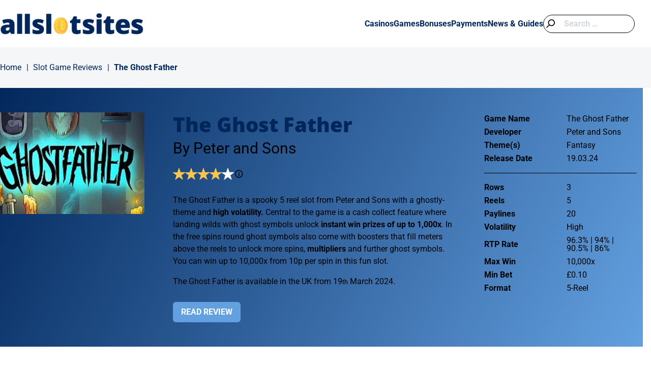

--- FILE ---
content_type: text/html; charset=UTF-8
request_url: https://allslotsites.com/slot-games/the-ghost-father/
body_size: 26968
content:

<!DOCTYPE html>
<html lang="en-GB">
<head><meta charset="UTF-8"><script>if(navigator.userAgent.match(/MSIE|Internet Explorer/i)||navigator.userAgent.match(/Trident\/7\..*?rv:11/i)){var href=document.location.href;if(!href.match(/[?&]nowprocket/)){if(href.indexOf("?")==-1){if(href.indexOf("#")==-1){document.location.href=href+"?nowprocket=1"}else{document.location.href=href.replace("#","?nowprocket=1#")}}else{if(href.indexOf("#")==-1){document.location.href=href+"&nowprocket=1"}else{document.location.href=href.replace("#","&nowprocket=1#")}}}}</script><script>(()=>{class RocketLazyLoadScripts{constructor(){this.v="2.0.4",this.userEvents=["keydown","keyup","mousedown","mouseup","mousemove","mouseover","mouseout","touchmove","touchstart","touchend","touchcancel","wheel","click","dblclick","input"],this.attributeEvents=["onblur","onclick","oncontextmenu","ondblclick","onfocus","onmousedown","onmouseenter","onmouseleave","onmousemove","onmouseout","onmouseover","onmouseup","onmousewheel","onscroll","onsubmit"]}async t(){this.i(),this.o(),/iP(ad|hone)/.test(navigator.userAgent)&&this.h(),this.u(),this.l(this),this.m(),this.k(this),this.p(this),this._(),await Promise.all([this.R(),this.L()]),this.lastBreath=Date.now(),this.S(this),this.P(),this.D(),this.O(),this.M(),await this.C(this.delayedScripts.normal),await this.C(this.delayedScripts.defer),await this.C(this.delayedScripts.async),await this.T(),await this.F(),await this.j(),await this.A(),window.dispatchEvent(new Event("rocket-allScriptsLoaded")),this.everythingLoaded=!0,this.lastTouchEnd&&await new Promise(t=>setTimeout(t,500-Date.now()+this.lastTouchEnd)),this.I(),this.H(),this.U(),this.W()}i(){this.CSPIssue=sessionStorage.getItem("rocketCSPIssue"),document.addEventListener("securitypolicyviolation",t=>{this.CSPIssue||"script-src-elem"!==t.violatedDirective||"data"!==t.blockedURI||(this.CSPIssue=!0,sessionStorage.setItem("rocketCSPIssue",!0))},{isRocket:!0})}o(){window.addEventListener("pageshow",t=>{this.persisted=t.persisted,this.realWindowLoadedFired=!0},{isRocket:!0}),window.addEventListener("pagehide",()=>{this.onFirstUserAction=null},{isRocket:!0})}h(){let t;function e(e){t=e}window.addEventListener("touchstart",e,{isRocket:!0}),window.addEventListener("touchend",function i(o){o.changedTouches[0]&&t.changedTouches[0]&&Math.abs(o.changedTouches[0].pageX-t.changedTouches[0].pageX)<10&&Math.abs(o.changedTouches[0].pageY-t.changedTouches[0].pageY)<10&&o.timeStamp-t.timeStamp<200&&(window.removeEventListener("touchstart",e,{isRocket:!0}),window.removeEventListener("touchend",i,{isRocket:!0}),"INPUT"===o.target.tagName&&"text"===o.target.type||(o.target.dispatchEvent(new TouchEvent("touchend",{target:o.target,bubbles:!0})),o.target.dispatchEvent(new MouseEvent("mouseover",{target:o.target,bubbles:!0})),o.target.dispatchEvent(new PointerEvent("click",{target:o.target,bubbles:!0,cancelable:!0,detail:1,clientX:o.changedTouches[0].clientX,clientY:o.changedTouches[0].clientY})),event.preventDefault()))},{isRocket:!0})}q(t){this.userActionTriggered||("mousemove"!==t.type||this.firstMousemoveIgnored?"keyup"===t.type||"mouseover"===t.type||"mouseout"===t.type||(this.userActionTriggered=!0,this.onFirstUserAction&&this.onFirstUserAction()):this.firstMousemoveIgnored=!0),"click"===t.type&&t.preventDefault(),t.stopPropagation(),t.stopImmediatePropagation(),"touchstart"===this.lastEvent&&"touchend"===t.type&&(this.lastTouchEnd=Date.now()),"click"===t.type&&(this.lastTouchEnd=0),this.lastEvent=t.type,t.composedPath&&t.composedPath()[0].getRootNode()instanceof ShadowRoot&&(t.rocketTarget=t.composedPath()[0]),this.savedUserEvents.push(t)}u(){this.savedUserEvents=[],this.userEventHandler=this.q.bind(this),this.userEvents.forEach(t=>window.addEventListener(t,this.userEventHandler,{passive:!1,isRocket:!0})),document.addEventListener("visibilitychange",this.userEventHandler,{isRocket:!0})}U(){this.userEvents.forEach(t=>window.removeEventListener(t,this.userEventHandler,{passive:!1,isRocket:!0})),document.removeEventListener("visibilitychange",this.userEventHandler,{isRocket:!0}),this.savedUserEvents.forEach(t=>{(t.rocketTarget||t.target).dispatchEvent(new window[t.constructor.name](t.type,t))})}m(){const t="return false",e=Array.from(this.attributeEvents,t=>"data-rocket-"+t),i="["+this.attributeEvents.join("],[")+"]",o="[data-rocket-"+this.attributeEvents.join("],[data-rocket-")+"]",s=(e,i,o)=>{o&&o!==t&&(e.setAttribute("data-rocket-"+i,o),e["rocket"+i]=new Function("event",o),e.setAttribute(i,t))};new MutationObserver(t=>{for(const n of t)"attributes"===n.type&&(n.attributeName.startsWith("data-rocket-")||this.everythingLoaded?n.attributeName.startsWith("data-rocket-")&&this.everythingLoaded&&this.N(n.target,n.attributeName.substring(12)):s(n.target,n.attributeName,n.target.getAttribute(n.attributeName))),"childList"===n.type&&n.addedNodes.forEach(t=>{if(t.nodeType===Node.ELEMENT_NODE)if(this.everythingLoaded)for(const i of[t,...t.querySelectorAll(o)])for(const t of i.getAttributeNames())e.includes(t)&&this.N(i,t.substring(12));else for(const e of[t,...t.querySelectorAll(i)])for(const t of e.getAttributeNames())this.attributeEvents.includes(t)&&s(e,t,e.getAttribute(t))})}).observe(document,{subtree:!0,childList:!0,attributeFilter:[...this.attributeEvents,...e]})}I(){this.attributeEvents.forEach(t=>{document.querySelectorAll("[data-rocket-"+t+"]").forEach(e=>{this.N(e,t)})})}N(t,e){const i=t.getAttribute("data-rocket-"+e);i&&(t.setAttribute(e,i),t.removeAttribute("data-rocket-"+e))}k(t){Object.defineProperty(HTMLElement.prototype,"onclick",{get(){return this.rocketonclick||null},set(e){this.rocketonclick=e,this.setAttribute(t.everythingLoaded?"onclick":"data-rocket-onclick","this.rocketonclick(event)")}})}S(t){function e(e,i){let o=e[i];e[i]=null,Object.defineProperty(e,i,{get:()=>o,set(s){t.everythingLoaded?o=s:e["rocket"+i]=o=s}})}e(document,"onreadystatechange"),e(window,"onload"),e(window,"onpageshow");try{Object.defineProperty(document,"readyState",{get:()=>t.rocketReadyState,set(e){t.rocketReadyState=e},configurable:!0}),document.readyState="loading"}catch(t){console.log("WPRocket DJE readyState conflict, bypassing")}}l(t){this.originalAddEventListener=EventTarget.prototype.addEventListener,this.originalRemoveEventListener=EventTarget.prototype.removeEventListener,this.savedEventListeners=[],EventTarget.prototype.addEventListener=function(e,i,o){o&&o.isRocket||!t.B(e,this)&&!t.userEvents.includes(e)||t.B(e,this)&&!t.userActionTriggered||e.startsWith("rocket-")||t.everythingLoaded?t.originalAddEventListener.call(this,e,i,o):(t.savedEventListeners.push({target:this,remove:!1,type:e,func:i,options:o}),"mouseenter"!==e&&"mouseleave"!==e||t.originalAddEventListener.call(this,e,t.savedUserEvents.push,o))},EventTarget.prototype.removeEventListener=function(e,i,o){o&&o.isRocket||!t.B(e,this)&&!t.userEvents.includes(e)||t.B(e,this)&&!t.userActionTriggered||e.startsWith("rocket-")||t.everythingLoaded?t.originalRemoveEventListener.call(this,e,i,o):t.savedEventListeners.push({target:this,remove:!0,type:e,func:i,options:o})}}J(t,e){this.savedEventListeners=this.savedEventListeners.filter(i=>{let o=i.type,s=i.target||window;return e!==o||t!==s||(this.B(o,s)&&(i.type="rocket-"+o),this.$(i),!1)})}H(){EventTarget.prototype.addEventListener=this.originalAddEventListener,EventTarget.prototype.removeEventListener=this.originalRemoveEventListener,this.savedEventListeners.forEach(t=>this.$(t))}$(t){t.remove?this.originalRemoveEventListener.call(t.target,t.type,t.func,t.options):this.originalAddEventListener.call(t.target,t.type,t.func,t.options)}p(t){let e;function i(e){return t.everythingLoaded?e:e.split(" ").map(t=>"load"===t||t.startsWith("load.")?"rocket-jquery-load":t).join(" ")}function o(o){function s(e){const s=o.fn[e];o.fn[e]=o.fn.init.prototype[e]=function(){return this[0]===window&&t.userActionTriggered&&("string"==typeof arguments[0]||arguments[0]instanceof String?arguments[0]=i(arguments[0]):"object"==typeof arguments[0]&&Object.keys(arguments[0]).forEach(t=>{const e=arguments[0][t];delete arguments[0][t],arguments[0][i(t)]=e})),s.apply(this,arguments),this}}if(o&&o.fn&&!t.allJQueries.includes(o)){const e={DOMContentLoaded:[],"rocket-DOMContentLoaded":[]};for(const t in e)document.addEventListener(t,()=>{e[t].forEach(t=>t())},{isRocket:!0});o.fn.ready=o.fn.init.prototype.ready=function(i){function s(){parseInt(o.fn.jquery)>2?setTimeout(()=>i.bind(document)(o)):i.bind(document)(o)}return"function"==typeof i&&(t.realDomReadyFired?!t.userActionTriggered||t.fauxDomReadyFired?s():e["rocket-DOMContentLoaded"].push(s):e.DOMContentLoaded.push(s)),o([])},s("on"),s("one"),s("off"),t.allJQueries.push(o)}e=o}t.allJQueries=[],o(window.jQuery),Object.defineProperty(window,"jQuery",{get:()=>e,set(t){o(t)}})}P(){const t=new Map;document.write=document.writeln=function(e){const i=document.currentScript,o=document.createRange(),s=i.parentElement;let n=t.get(i);void 0===n&&(n=i.nextSibling,t.set(i,n));const c=document.createDocumentFragment();o.setStart(c,0),c.appendChild(o.createContextualFragment(e)),s.insertBefore(c,n)}}async R(){return new Promise(t=>{this.userActionTriggered?t():this.onFirstUserAction=t})}async L(){return new Promise(t=>{document.addEventListener("DOMContentLoaded",()=>{this.realDomReadyFired=!0,t()},{isRocket:!0})})}async j(){return this.realWindowLoadedFired?Promise.resolve():new Promise(t=>{window.addEventListener("load",t,{isRocket:!0})})}M(){this.pendingScripts=[];this.scriptsMutationObserver=new MutationObserver(t=>{for(const e of t)e.addedNodes.forEach(t=>{"SCRIPT"!==t.tagName||t.noModule||t.isWPRocket||this.pendingScripts.push({script:t,promise:new Promise(e=>{const i=()=>{const i=this.pendingScripts.findIndex(e=>e.script===t);i>=0&&this.pendingScripts.splice(i,1),e()};t.addEventListener("load",i,{isRocket:!0}),t.addEventListener("error",i,{isRocket:!0}),setTimeout(i,1e3)})})})}),this.scriptsMutationObserver.observe(document,{childList:!0,subtree:!0})}async F(){await this.X(),this.pendingScripts.length?(await this.pendingScripts[0].promise,await this.F()):this.scriptsMutationObserver.disconnect()}D(){this.delayedScripts={normal:[],async:[],defer:[]},document.querySelectorAll("script[type$=rocketlazyloadscript]").forEach(t=>{t.hasAttribute("data-rocket-src")?t.hasAttribute("async")&&!1!==t.async?this.delayedScripts.async.push(t):t.hasAttribute("defer")&&!1!==t.defer||"module"===t.getAttribute("data-rocket-type")?this.delayedScripts.defer.push(t):this.delayedScripts.normal.push(t):this.delayedScripts.normal.push(t)})}async _(){await this.L();let t=[];document.querySelectorAll("script[type$=rocketlazyloadscript][data-rocket-src]").forEach(e=>{let i=e.getAttribute("data-rocket-src");if(i&&!i.startsWith("data:")){i.startsWith("//")&&(i=location.protocol+i);try{const o=new URL(i).origin;o!==location.origin&&t.push({src:o,crossOrigin:e.crossOrigin||"module"===e.getAttribute("data-rocket-type")})}catch(t){}}}),t=[...new Map(t.map(t=>[JSON.stringify(t),t])).values()],this.Y(t,"preconnect")}async G(t){if(await this.K(),!0!==t.noModule||!("noModule"in HTMLScriptElement.prototype))return new Promise(e=>{let i;function o(){(i||t).setAttribute("data-rocket-status","executed"),e()}try{if(navigator.userAgent.includes("Firefox/")||""===navigator.vendor||this.CSPIssue)i=document.createElement("script"),[...t.attributes].forEach(t=>{let e=t.nodeName;"type"!==e&&("data-rocket-type"===e&&(e="type"),"data-rocket-src"===e&&(e="src"),i.setAttribute(e,t.nodeValue))}),t.text&&(i.text=t.text),t.nonce&&(i.nonce=t.nonce),i.hasAttribute("src")?(i.addEventListener("load",o,{isRocket:!0}),i.addEventListener("error",()=>{i.setAttribute("data-rocket-status","failed-network"),e()},{isRocket:!0}),setTimeout(()=>{i.isConnected||e()},1)):(i.text=t.text,o()),i.isWPRocket=!0,t.parentNode.replaceChild(i,t);else{const i=t.getAttribute("data-rocket-type"),s=t.getAttribute("data-rocket-src");i?(t.type=i,t.removeAttribute("data-rocket-type")):t.removeAttribute("type"),t.addEventListener("load",o,{isRocket:!0}),t.addEventListener("error",i=>{this.CSPIssue&&i.target.src.startsWith("data:")?(console.log("WPRocket: CSP fallback activated"),t.removeAttribute("src"),this.G(t).then(e)):(t.setAttribute("data-rocket-status","failed-network"),e())},{isRocket:!0}),s?(t.fetchPriority="high",t.removeAttribute("data-rocket-src"),t.src=s):t.src="data:text/javascript;base64,"+window.btoa(unescape(encodeURIComponent(t.text)))}}catch(i){t.setAttribute("data-rocket-status","failed-transform"),e()}});t.setAttribute("data-rocket-status","skipped")}async C(t){const e=t.shift();return e?(e.isConnected&&await this.G(e),this.C(t)):Promise.resolve()}O(){this.Y([...this.delayedScripts.normal,...this.delayedScripts.defer,...this.delayedScripts.async],"preload")}Y(t,e){this.trash=this.trash||[];let i=!0;var o=document.createDocumentFragment();t.forEach(t=>{const s=t.getAttribute&&t.getAttribute("data-rocket-src")||t.src;if(s&&!s.startsWith("data:")){const n=document.createElement("link");n.href=s,n.rel=e,"preconnect"!==e&&(n.as="script",n.fetchPriority=i?"high":"low"),t.getAttribute&&"module"===t.getAttribute("data-rocket-type")&&(n.crossOrigin=!0),t.crossOrigin&&(n.crossOrigin=t.crossOrigin),t.integrity&&(n.integrity=t.integrity),t.nonce&&(n.nonce=t.nonce),o.appendChild(n),this.trash.push(n),i=!1}}),document.head.appendChild(o)}W(){this.trash.forEach(t=>t.remove())}async T(){try{document.readyState="interactive"}catch(t){}this.fauxDomReadyFired=!0;try{await this.K(),this.J(document,"readystatechange"),document.dispatchEvent(new Event("rocket-readystatechange")),await this.K(),document.rocketonreadystatechange&&document.rocketonreadystatechange(),await this.K(),this.J(document,"DOMContentLoaded"),document.dispatchEvent(new Event("rocket-DOMContentLoaded")),await this.K(),this.J(window,"DOMContentLoaded"),window.dispatchEvent(new Event("rocket-DOMContentLoaded"))}catch(t){console.error(t)}}async A(){try{document.readyState="complete"}catch(t){}try{await this.K(),this.J(document,"readystatechange"),document.dispatchEvent(new Event("rocket-readystatechange")),await this.K(),document.rocketonreadystatechange&&document.rocketonreadystatechange(),await this.K(),this.J(window,"load"),window.dispatchEvent(new Event("rocket-load")),await this.K(),window.rocketonload&&window.rocketonload(),await this.K(),this.allJQueries.forEach(t=>t(window).trigger("rocket-jquery-load")),await this.K(),this.J(window,"pageshow");const t=new Event("rocket-pageshow");t.persisted=this.persisted,window.dispatchEvent(t),await this.K(),window.rocketonpageshow&&window.rocketonpageshow({persisted:this.persisted})}catch(t){console.error(t)}}async K(){Date.now()-this.lastBreath>45&&(await this.X(),this.lastBreath=Date.now())}async X(){return document.hidden?new Promise(t=>setTimeout(t)):new Promise(t=>requestAnimationFrame(t))}B(t,e){return e===document&&"readystatechange"===t||(e===document&&"DOMContentLoaded"===t||(e===window&&"DOMContentLoaded"===t||(e===window&&"load"===t||e===window&&"pageshow"===t)))}static run(){(new RocketLazyLoadScripts).t()}}RocketLazyLoadScripts.run()})();</script>
	
	<meta name="viewport" content="width=device-width, initial-scale=1, shrink-to-fit=no">
	<link rel="profile" href="http://gmpg.org/xfn/11">
	<meta name='robots' content='index, follow, max-image-preview:large, max-snippet:-1, max-video-preview:-1' />

	<!-- This site is optimized with the Yoast SEO plugin v26.7 - https://yoast.com/wordpress/plugins/seo/ -->
	<title>The Ghost Father Slot Review (Peter and Sons) 96.3% RTP</title>
	<meta name="description" content="Enter the haunted house of a feuding family to uncover hidden wealth with free spins and wilds. Win up to 10,000x. Reviewed by our expert slots writer." />
	<link rel="canonical" href="https://allslotsites.com/slot-games/the-ghost-father/" />
	<meta property="og:locale" content="en_GB" />
	<meta property="og:type" content="article" />
	<meta property="og:title" content="The Ghost Father Slot Review (Peter and Sons) 96.3% RTP" />
	<meta property="og:description" content="Enter the haunted house of a feuding family to uncover hidden wealth with free spins and wilds. Win up to 10,000x. Reviewed by our expert slots writer." />
	<meta property="og:url" content="https://allslotsites.com/slot-games/the-ghost-father/" />
	<meta property="og:site_name" content="All Slot Sites" />
	<meta property="article:modified_time" content="2024-07-19T14:16:29+00:00" />
	<meta name="twitter:card" content="summary_large_image" />
	<script type="application/ld+json" class="yoast-schema-graph">{"@context":"https://schema.org","@graph":[{"@type":"WebPage","@id":"https://allslotsites.com/slot-games/the-ghost-father/","url":"https://allslotsites.com/slot-games/the-ghost-father/","name":"The Ghost Father Slot Review (Peter and Sons) 96.3% RTP","isPartOf":{"@id":"https://allslotsites.com/#website"},"datePublished":"2024-02-20T10:06:20+00:00","dateModified":"2024-07-19T14:16:29+00:00","description":"Enter the haunted house of a feuding family to uncover hidden wealth with free spins and wilds. Win up to 10,000x. Reviewed by our expert slots writer.","breadcrumb":{"@id":"https://allslotsites.com/slot-games/the-ghost-father/#breadcrumb"},"inLanguage":"en-GB","potentialAction":[{"@type":"ReadAction","target":["https://allslotsites.com/slot-games/the-ghost-father/"]}]},{"@type":"BreadcrumbList","@id":"https://allslotsites.com/slot-games/the-ghost-father/#breadcrumb","itemListElement":[{"@type":"ListItem","position":1,"name":"Home","item":"https://allslotsites.com/"},{"@type":"ListItem","position":2,"name":"Slot Game Reviews","item":"https://allslotsites.com/slot-games/"},{"@type":"ListItem","position":3,"name":"The Ghost Father"}]},{"@type":"WebSite","@id":"https://allslotsites.com/#website","url":"https://allslotsites.com/","name":"All Slot Sites","description":"","publisher":{"@id":"https://allslotsites.com/#organization"},"potentialAction":[{"@type":"SearchAction","target":{"@type":"EntryPoint","urlTemplate":"https://allslotsites.com/?s={search_term_string}"},"query-input":{"@type":"PropertyValueSpecification","valueRequired":true,"valueName":"search_term_string"}}],"inLanguage":"en-GB"},{"@type":"Organization","@id":"https://allslotsites.com/#organization","name":"All Slot Sites","url":"https://allslotsites.com/","logo":{"@type":"ImageObject","inLanguage":"en-GB","@id":"https://allslotsites.com/#/schema/logo/image/","url":"https://allslotsites.com/wp-content/uploads/2020/01/All-Slot-Sites-web-logo.png","contentUrl":"https://allslotsites.com/wp-content/uploads/2020/01/All-Slot-Sites-web-logo.png","width":344,"height":43,"caption":"All Slot Sites"},"image":{"@id":"https://allslotsites.com/#/schema/logo/image/"}}]}</script>
	<!-- / Yoast SEO plugin. -->



<link rel="alternate" title="oEmbed (JSON)" type="application/json+oembed" href="https://allslotsites.com/wp-json/oembed/1.0/embed?url=https%3A%2F%2Fallslotsites.com%2Fslot-games%2Fthe-ghost-father%2F" />
<link rel="alternate" title="oEmbed (XML)" type="text/xml+oembed" href="https://allslotsites.com/wp-json/oembed/1.0/embed?url=https%3A%2F%2Fallslotsites.com%2Fslot-games%2Fthe-ghost-father%2F&#038;format=xml" />
<style id='wp-img-auto-sizes-contain-inline-css'>
img:is([sizes=auto i],[sizes^="auto," i]){contain-intrinsic-size:3000px 1500px}
/*# sourceURL=wp-img-auto-sizes-contain-inline-css */
</style>
<style id='wp-block-library-inline-css'>
:root{--wp-block-synced-color:#7a00df;--wp-block-synced-color--rgb:122,0,223;--wp-bound-block-color:var(--wp-block-synced-color);--wp-editor-canvas-background:#ddd;--wp-admin-theme-color:#007cba;--wp-admin-theme-color--rgb:0,124,186;--wp-admin-theme-color-darker-10:#006ba1;--wp-admin-theme-color-darker-10--rgb:0,107,160.5;--wp-admin-theme-color-darker-20:#005a87;--wp-admin-theme-color-darker-20--rgb:0,90,135;--wp-admin-border-width-focus:2px}@media (min-resolution:192dpi){:root{--wp-admin-border-width-focus:1.5px}}.wp-element-button{cursor:pointer}:root .has-very-light-gray-background-color{background-color:#eee}:root .has-very-dark-gray-background-color{background-color:#313131}:root .has-very-light-gray-color{color:#eee}:root .has-very-dark-gray-color{color:#313131}:root .has-vivid-green-cyan-to-vivid-cyan-blue-gradient-background{background:linear-gradient(135deg,#00d084,#0693e3)}:root .has-purple-crush-gradient-background{background:linear-gradient(135deg,#34e2e4,#4721fb 50%,#ab1dfe)}:root .has-hazy-dawn-gradient-background{background:linear-gradient(135deg,#faaca8,#dad0ec)}:root .has-subdued-olive-gradient-background{background:linear-gradient(135deg,#fafae1,#67a671)}:root .has-atomic-cream-gradient-background{background:linear-gradient(135deg,#fdd79a,#004a59)}:root .has-nightshade-gradient-background{background:linear-gradient(135deg,#330968,#31cdcf)}:root .has-midnight-gradient-background{background:linear-gradient(135deg,#020381,#2874fc)}:root{--wp--preset--font-size--normal:16px;--wp--preset--font-size--huge:42px}.has-regular-font-size{font-size:1em}.has-larger-font-size{font-size:2.625em}.has-normal-font-size{font-size:var(--wp--preset--font-size--normal)}.has-huge-font-size{font-size:var(--wp--preset--font-size--huge)}.has-text-align-center{text-align:center}.has-text-align-left{text-align:left}.has-text-align-right{text-align:right}.has-fit-text{white-space:nowrap!important}#end-resizable-editor-section{display:none}.aligncenter{clear:both}.items-justified-left{justify-content:flex-start}.items-justified-center{justify-content:center}.items-justified-right{justify-content:flex-end}.items-justified-space-between{justify-content:space-between}.screen-reader-text{border:0;clip-path:inset(50%);height:1px;margin:-1px;overflow:hidden;padding:0;position:absolute;width:1px;word-wrap:normal!important}.screen-reader-text:focus{background-color:#ddd;clip-path:none;color:#444;display:block;font-size:1em;height:auto;left:5px;line-height:normal;padding:15px 23px 14px;text-decoration:none;top:5px;width:auto;z-index:100000}html :where(.has-border-color){border-style:solid}html :where([style*=border-top-color]){border-top-style:solid}html :where([style*=border-right-color]){border-right-style:solid}html :where([style*=border-bottom-color]){border-bottom-style:solid}html :where([style*=border-left-color]){border-left-style:solid}html :where([style*=border-width]){border-style:solid}html :where([style*=border-top-width]){border-top-style:solid}html :where([style*=border-right-width]){border-right-style:solid}html :where([style*=border-bottom-width]){border-bottom-style:solid}html :where([style*=border-left-width]){border-left-style:solid}html :where(img[class*=wp-image-]){height:auto;max-width:100%}:where(figure){margin:0 0 1em}html :where(.is-position-sticky){--wp-admin--admin-bar--position-offset:var(--wp-admin--admin-bar--height,0px)}@media screen and (max-width:600px){html :where(.is-position-sticky){--wp-admin--admin-bar--position-offset:0px}}

/*# sourceURL=wp-block-library-inline-css */
</style><style id='global-styles-inline-css'>
:root{--wp--preset--aspect-ratio--square: 1;--wp--preset--aspect-ratio--4-3: 4/3;--wp--preset--aspect-ratio--3-4: 3/4;--wp--preset--aspect-ratio--3-2: 3/2;--wp--preset--aspect-ratio--2-3: 2/3;--wp--preset--aspect-ratio--16-9: 16/9;--wp--preset--aspect-ratio--9-16: 9/16;--wp--preset--color--black: #000000;--wp--preset--color--cyan-bluish-gray: #abb8c3;--wp--preset--color--white: #ffffff;--wp--preset--color--pale-pink: #f78da7;--wp--preset--color--vivid-red: #cf2e2e;--wp--preset--color--luminous-vivid-orange: #ff6900;--wp--preset--color--luminous-vivid-amber: #fcb900;--wp--preset--color--light-green-cyan: #7bdcb5;--wp--preset--color--vivid-green-cyan: #00d084;--wp--preset--color--pale-cyan-blue: #8ed1fc;--wp--preset--color--vivid-cyan-blue: #0693e3;--wp--preset--color--vivid-purple: #9b51e0;--wp--preset--gradient--vivid-cyan-blue-to-vivid-purple: linear-gradient(135deg,rgb(6,147,227) 0%,rgb(155,81,224) 100%);--wp--preset--gradient--light-green-cyan-to-vivid-green-cyan: linear-gradient(135deg,rgb(122,220,180) 0%,rgb(0,208,130) 100%);--wp--preset--gradient--luminous-vivid-amber-to-luminous-vivid-orange: linear-gradient(135deg,rgb(252,185,0) 0%,rgb(255,105,0) 100%);--wp--preset--gradient--luminous-vivid-orange-to-vivid-red: linear-gradient(135deg,rgb(255,105,0) 0%,rgb(207,46,46) 100%);--wp--preset--gradient--very-light-gray-to-cyan-bluish-gray: linear-gradient(135deg,rgb(238,238,238) 0%,rgb(169,184,195) 100%);--wp--preset--gradient--cool-to-warm-spectrum: linear-gradient(135deg,rgb(74,234,220) 0%,rgb(151,120,209) 20%,rgb(207,42,186) 40%,rgb(238,44,130) 60%,rgb(251,105,98) 80%,rgb(254,248,76) 100%);--wp--preset--gradient--blush-light-purple: linear-gradient(135deg,rgb(255,206,236) 0%,rgb(152,150,240) 100%);--wp--preset--gradient--blush-bordeaux: linear-gradient(135deg,rgb(254,205,165) 0%,rgb(254,45,45) 50%,rgb(107,0,62) 100%);--wp--preset--gradient--luminous-dusk: linear-gradient(135deg,rgb(255,203,112) 0%,rgb(199,81,192) 50%,rgb(65,88,208) 100%);--wp--preset--gradient--pale-ocean: linear-gradient(135deg,rgb(255,245,203) 0%,rgb(182,227,212) 50%,rgb(51,167,181) 100%);--wp--preset--gradient--electric-grass: linear-gradient(135deg,rgb(202,248,128) 0%,rgb(113,206,126) 100%);--wp--preset--gradient--midnight: linear-gradient(135deg,rgb(2,3,129) 0%,rgb(40,116,252) 100%);--wp--preset--font-size--small: 13px;--wp--preset--font-size--medium: 20px;--wp--preset--font-size--large: 36px;--wp--preset--font-size--x-large: 42px;--wp--preset--spacing--20: 0.44rem;--wp--preset--spacing--30: 0.67rem;--wp--preset--spacing--40: 1rem;--wp--preset--spacing--50: 1.5rem;--wp--preset--spacing--60: 2.25rem;--wp--preset--spacing--70: 3.38rem;--wp--preset--spacing--80: 5.06rem;--wp--preset--shadow--natural: 6px 6px 9px rgba(0, 0, 0, 0.2);--wp--preset--shadow--deep: 12px 12px 50px rgba(0, 0, 0, 0.4);--wp--preset--shadow--sharp: 6px 6px 0px rgba(0, 0, 0, 0.2);--wp--preset--shadow--outlined: 6px 6px 0px -3px rgb(255, 255, 255), 6px 6px rgb(0, 0, 0);--wp--preset--shadow--crisp: 6px 6px 0px rgb(0, 0, 0);}:where(.is-layout-flex){gap: 0.5em;}:where(.is-layout-grid){gap: 0.5em;}body .is-layout-flex{display: flex;}.is-layout-flex{flex-wrap: wrap;align-items: center;}.is-layout-flex > :is(*, div){margin: 0;}body .is-layout-grid{display: grid;}.is-layout-grid > :is(*, div){margin: 0;}:where(.wp-block-columns.is-layout-flex){gap: 2em;}:where(.wp-block-columns.is-layout-grid){gap: 2em;}:where(.wp-block-post-template.is-layout-flex){gap: 1.25em;}:where(.wp-block-post-template.is-layout-grid){gap: 1.25em;}.has-black-color{color: var(--wp--preset--color--black) !important;}.has-cyan-bluish-gray-color{color: var(--wp--preset--color--cyan-bluish-gray) !important;}.has-white-color{color: var(--wp--preset--color--white) !important;}.has-pale-pink-color{color: var(--wp--preset--color--pale-pink) !important;}.has-vivid-red-color{color: var(--wp--preset--color--vivid-red) !important;}.has-luminous-vivid-orange-color{color: var(--wp--preset--color--luminous-vivid-orange) !important;}.has-luminous-vivid-amber-color{color: var(--wp--preset--color--luminous-vivid-amber) !important;}.has-light-green-cyan-color{color: var(--wp--preset--color--light-green-cyan) !important;}.has-vivid-green-cyan-color{color: var(--wp--preset--color--vivid-green-cyan) !important;}.has-pale-cyan-blue-color{color: var(--wp--preset--color--pale-cyan-blue) !important;}.has-vivid-cyan-blue-color{color: var(--wp--preset--color--vivid-cyan-blue) !important;}.has-vivid-purple-color{color: var(--wp--preset--color--vivid-purple) !important;}.has-black-background-color{background-color: var(--wp--preset--color--black) !important;}.has-cyan-bluish-gray-background-color{background-color: var(--wp--preset--color--cyan-bluish-gray) !important;}.has-white-background-color{background-color: var(--wp--preset--color--white) !important;}.has-pale-pink-background-color{background-color: var(--wp--preset--color--pale-pink) !important;}.has-vivid-red-background-color{background-color: var(--wp--preset--color--vivid-red) !important;}.has-luminous-vivid-orange-background-color{background-color: var(--wp--preset--color--luminous-vivid-orange) !important;}.has-luminous-vivid-amber-background-color{background-color: var(--wp--preset--color--luminous-vivid-amber) !important;}.has-light-green-cyan-background-color{background-color: var(--wp--preset--color--light-green-cyan) !important;}.has-vivid-green-cyan-background-color{background-color: var(--wp--preset--color--vivid-green-cyan) !important;}.has-pale-cyan-blue-background-color{background-color: var(--wp--preset--color--pale-cyan-blue) !important;}.has-vivid-cyan-blue-background-color{background-color: var(--wp--preset--color--vivid-cyan-blue) !important;}.has-vivid-purple-background-color{background-color: var(--wp--preset--color--vivid-purple) !important;}.has-black-border-color{border-color: var(--wp--preset--color--black) !important;}.has-cyan-bluish-gray-border-color{border-color: var(--wp--preset--color--cyan-bluish-gray) !important;}.has-white-border-color{border-color: var(--wp--preset--color--white) !important;}.has-pale-pink-border-color{border-color: var(--wp--preset--color--pale-pink) !important;}.has-vivid-red-border-color{border-color: var(--wp--preset--color--vivid-red) !important;}.has-luminous-vivid-orange-border-color{border-color: var(--wp--preset--color--luminous-vivid-orange) !important;}.has-luminous-vivid-amber-border-color{border-color: var(--wp--preset--color--luminous-vivid-amber) !important;}.has-light-green-cyan-border-color{border-color: var(--wp--preset--color--light-green-cyan) !important;}.has-vivid-green-cyan-border-color{border-color: var(--wp--preset--color--vivid-green-cyan) !important;}.has-pale-cyan-blue-border-color{border-color: var(--wp--preset--color--pale-cyan-blue) !important;}.has-vivid-cyan-blue-border-color{border-color: var(--wp--preset--color--vivid-cyan-blue) !important;}.has-vivid-purple-border-color{border-color: var(--wp--preset--color--vivid-purple) !important;}.has-vivid-cyan-blue-to-vivid-purple-gradient-background{background: var(--wp--preset--gradient--vivid-cyan-blue-to-vivid-purple) !important;}.has-light-green-cyan-to-vivid-green-cyan-gradient-background{background: var(--wp--preset--gradient--light-green-cyan-to-vivid-green-cyan) !important;}.has-luminous-vivid-amber-to-luminous-vivid-orange-gradient-background{background: var(--wp--preset--gradient--luminous-vivid-amber-to-luminous-vivid-orange) !important;}.has-luminous-vivid-orange-to-vivid-red-gradient-background{background: var(--wp--preset--gradient--luminous-vivid-orange-to-vivid-red) !important;}.has-very-light-gray-to-cyan-bluish-gray-gradient-background{background: var(--wp--preset--gradient--very-light-gray-to-cyan-bluish-gray) !important;}.has-cool-to-warm-spectrum-gradient-background{background: var(--wp--preset--gradient--cool-to-warm-spectrum) !important;}.has-blush-light-purple-gradient-background{background: var(--wp--preset--gradient--blush-light-purple) !important;}.has-blush-bordeaux-gradient-background{background: var(--wp--preset--gradient--blush-bordeaux) !important;}.has-luminous-dusk-gradient-background{background: var(--wp--preset--gradient--luminous-dusk) !important;}.has-pale-ocean-gradient-background{background: var(--wp--preset--gradient--pale-ocean) !important;}.has-electric-grass-gradient-background{background: var(--wp--preset--gradient--electric-grass) !important;}.has-midnight-gradient-background{background: var(--wp--preset--gradient--midnight) !important;}.has-small-font-size{font-size: var(--wp--preset--font-size--small) !important;}.has-medium-font-size{font-size: var(--wp--preset--font-size--medium) !important;}.has-large-font-size{font-size: var(--wp--preset--font-size--large) !important;}.has-x-large-font-size{font-size: var(--wp--preset--font-size--x-large) !important;}
/*# sourceURL=global-styles-inline-css */
</style>

<style id='classic-theme-styles-inline-css'>
/*! This file is auto-generated */
.wp-block-button__link{color:#fff;background-color:#32373c;border-radius:9999px;box-shadow:none;text-decoration:none;padding:calc(.667em + 2px) calc(1.333em + 2px);font-size:1.125em}.wp-block-file__button{background:#32373c;color:#fff;text-decoration:none}
/*# sourceURL=/wp-includes/css/classic-themes.min.css */
</style>
<link data-minify="1" rel='stylesheet' id='surl-lasso-lite-css' href='https://allslotsites.com/wp-content/cache/min/1/wp-content/plugins/simple-urls/admin/assets/css/lasso-lite.css?ver=1768381064' media='all' />
<link data-minify="1" rel='stylesheet' id='slotsl-css-css' href='https://allslotsites.com/wp-content/cache/min/1/wp-content/plugins/slotslaunch/public/css/slotslaunch-public.css?ver=1768381064' media='all' />
<link data-minify="1" rel='stylesheet' id='theme-critical-css' href='https://allslotsites.com/wp-content/cache/min/1/wp-content/themes/allslotsites-wp-theme/assets/css/theme.css?ver=1768381064' media='all' />
<link rel='stylesheet' id='splide-css' href='https://allslotsites.com/wp-content/themes/allslotsites-wp-theme/assets/css/splide-core.min.css?ver=4.1.3' media='all' />
<link data-minify="1" rel='stylesheet' id='theme-slot-game-css' href='https://allslotsites.com/wp-content/cache/min/1/wp-content/themes/allslotsites-wp-theme/assets/css/theme-slot-game.css?ver=1768381123' media='all' />
<link data-minify="1" rel='stylesheet' id='tablepress-default-css' href='https://allslotsites.com/wp-content/cache/min/1/wp-content/plugins/tablepress/css/build/default.css?ver=1768381064' media='all' />
<style id='rocket-lazyload-inline-css'>
.rll-youtube-player{position:relative;padding-bottom:56.23%;height:0;overflow:hidden;max-width:100%;}.rll-youtube-player:focus-within{outline: 2px solid currentColor;outline-offset: 5px;}.rll-youtube-player iframe{position:absolute;top:0;left:0;width:100%;height:100%;z-index:100;background:0 0}.rll-youtube-player img{bottom:0;display:block;left:0;margin:auto;max-width:100%;width:100%;position:absolute;right:0;top:0;border:none;height:auto;-webkit-transition:.4s all;-moz-transition:.4s all;transition:.4s all}.rll-youtube-player img:hover{-webkit-filter:brightness(75%)}.rll-youtube-player .play{height:100%;width:100%;left:0;top:0;position:absolute;background:url(https://allslotsites.com/wp-content/plugins/wp-rocket/assets/img/youtube.png) no-repeat center;background-color: transparent !important;cursor:pointer;border:none;}.wp-embed-responsive .wp-has-aspect-ratio .rll-youtube-player{position:absolute;padding-bottom:0;width:100%;height:100%;top:0;bottom:0;left:0;right:0}
/*# sourceURL=rocket-lazyload-inline-css */
</style>
<style type="text/css">
			:root{
				--lasso-main: black !important;
				--lasso-title: black !important;
				--lasso-button: #22BAA0 !important;
				--lasso-secondary-button: #22BAA0 !important;
				--lasso-button-text: white !important;
				--lasso-background: white !important;
				--lasso-pros: #22BAA0 !important;
				--lasso-cons: #E06470 !important;
			}
		</style>
			<script type="rocketlazyloadscript" data-rocket-type="text/javascript">
				// Notice how this gets configured before we load Font Awesome
				window.FontAwesomeConfig = { autoReplaceSvg: false }
			</script>
		<meta name="mobile-web-app-capable" content="yes">
<meta name="apple-mobile-web-app-capable" content="yes">
<meta name="apple-mobile-web-app-title" content="All Slot Sites - ">
		<!-- Google Tag Manager -->
		<script type="rocketlazyloadscript">
		(function(w,d,s,l,i){w[l]=w[l]||[];w[l].push({'gtm.start':
		new Date().getTime(),event:'gtm.js'});var f=d.getElementsByTagName(s)[0],
		j=d.createElement(s),dl=l!='dataLayer'?'&l='+l:'';j.async=true;j.src=
		'https://www.googletagmanager.com/gtm.js?id='+i+dl;f.parentNode.insertBefore(j,f);
		})(window,document,'script','dataLayer','GTM-PJP5MM2');
		</script>
		<!-- End Google Tag Manager -->
		<link rel="preload" href="https://allslotsites.com/wp-content/themes/allslotsites-wp-theme/assets/fonts/Roboto-Regular.woff2" as="font" type="font/woff2" crossorigin="anonymous"><link rel="preload" href="https://allslotsites.com/wp-content/themes/allslotsites-wp-theme/assets/fonts/OpenSans-ExtraBold.woff2" as="font" type="font/woff2" crossorigin="anonymous"><link rel="icon" href="https://allslotsites.com/wp-content/uploads/2025/06/cropped-Slotsites_favicon_transparent2-32x32.png" sizes="32x32" />
<link rel="icon" href="https://allslotsites.com/wp-content/uploads/2025/06/cropped-Slotsites_favicon_transparent2-192x192.png" sizes="192x192" />
<link rel="apple-touch-icon" href="https://allslotsites.com/wp-content/uploads/2025/06/cropped-Slotsites_favicon_transparent2-180x180.png" />
<meta name="msapplication-TileImage" content="https://allslotsites.com/wp-content/uploads/2025/06/cropped-Slotsites_favicon_transparent2-270x270.png" />
<noscript><style id="rocket-lazyload-nojs-css">.rll-youtube-player, [data-lazy-src]{display:none !important;}</style></noscript><meta name="generator" content="WP Rocket 3.20.3" data-wpr-features="wpr_delay_js wpr_defer_js wpr_minify_js wpr_lazyload_images wpr_lazyload_iframes wpr_minify_css wpr_preload_links wpr_desktop" /></head>

<body class="wp-singular slot_games-template-default single single-slot_games postid-23432 wp-custom-logo wp-embed-responsive wp-theme-allslotsites-wp-theme">

		<!-- Google Tag Manager (noscript) -->
		<noscript><iframe src="https://www.googletagmanager.com/ns.html?id=GTM-PJP5MM2"
		height="0" width="0" style="display:none;visibility:hidden"></iframe></noscript>
		<!-- End Google Tag Manager (noscript) -->
		
<div data-rocket-location-hash="d54271b5b7549248814ace11733a455e" class="site" id="page">

	<header data-rocket-location-hash="27ec8f7ed94507e8dc87193b2d5cb892" class="site-header no-lazy">

		<div data-rocket-location-hash="40f22408a88335a0945fffe944caafc3" class="container">

			<button aria-expanded="false" aria-label="Open menu" aria-controls="main-menu-mobile" id="hamb-icon" class="d-xl-none">
				<span class="bar"></span>
				<span class="bar"></span>
				<span class="bar"></span>
				<span class="screenreader-text">Menu</span>
			</button>

			<div class="site-header__left">

				<a class="brand brand-logo" rel="home" href="https://allslotsites.com/" aria-label="Go to Home Page" itemprop="url">

					<picture>
						<source data-lazy-srcset="https://allslotsites.com/wp-content/themes/allslotsites-wp-theme/assets/img/allslotsites-logo@2x.png" media="(min-resolution: 2dppx)">
						<img src="data:image/svg+xml,%3Csvg%20xmlns='http://www.w3.org/2000/svg'%20viewBox='0%200%20283%2045'%3E%3C/svg%3E" width="283" height="45" alt="AllSlotSites Logo" data-lazy-src="https://allslotsites.com/wp-content/themes/allslotsites-wp-theme/assets/img/allslotsites-logo.png"><noscript><img src="https://allslotsites.com/wp-content/themes/allslotsites-wp-theme/assets/img/allslotsites-logo.png" width="283" height="45" alt="AllSlotSites Logo"></noscript>
					</picture>

				</a>

			</div>

			<div class="site-header__right">

								<nav class="site-header__nav" aria-label="Main Navigation">

					<ul id="menu-header-menu" class="site-header__menu"><li id="menu-item-24395" class="menu-item menu-item-type-custom menu-item-object-custom menu-item-has-children menu-item-24395"><a href="#">Casinos</a>
<ul class="sub-menu">
	<li id="menu-item-51558" class="menu-item menu-item-type-post_type menu-item-object-page menu-item-51558"><a href="https://allslotsites.com/fast-withdrawal-casinos/">Fast Withdrawal Casinos</a></li>
	<li id="menu-item-24448" class="menu-item menu-item-type-post_type menu-item-object-page menu-item-24448"><a href="https://allslotsites.com/independent-casinos/">Independent Casinos</a></li>
	<li id="menu-item-4209" class="menu-item menu-item-type-post_type menu-item-object-page menu-item-4209"><a href="https://allslotsites.com/new-casino-sites/">New Casinos</a></li>
	<li id="menu-item-89742" class="menu-item menu-item-type-post_type menu-item-object-page menu-item-89742"><a href="https://allslotsites.com/slingo-sites/">Slingo Sites</a></li>
	<li id="menu-item-56498" class="menu-item menu-item-type-post_type menu-item-object-page menu-item-56498"><a href="https://allslotsites.com/operators/">By Operator</a></li>
</ul>
</li>
<li id="menu-item-22716" class="menu-item menu-item-type-custom menu-item-object-custom menu-item-has-children menu-item-22716"><a href="#">Games</a>
<ul class="sub-menu">
	<li id="menu-item-22717" class="menu-item menu-item-type-post_type menu-item-object-page menu-item-22717"><a href="https://allslotsites.com/slot-games/">All Slots</a></li>
	<li id="menu-item-22718" class="menu-item menu-item-type-post_type menu-item-object-page menu-item-22718"><a href="https://allslotsites.com/slot-providers/">Slot Providers</a></li>
</ul>
</li>
<li id="menu-item-50316" class="menu-item menu-item-type-custom menu-item-object-custom menu-item-has-children menu-item-50316"><a href="#">Bonuses</a>
<ul class="sub-menu">
	<li id="menu-item-50419" class="menu-item menu-item-type-post_type menu-item-object-page menu-item-50419"><a href="https://allslotsites.com/10-deposit-casinos/">£10 Deposit Bonuses</a></li>
	<li id="menu-item-50318" class="menu-item menu-item-type-post_type menu-item-object-page menu-item-50318"><a href="https://allslotsites.com/free-spins-no-wagering/">No Wagering Free Spins</a></li>
	<li id="menu-item-50315" class="menu-item menu-item-type-post_type menu-item-object-page menu-item-50315"><a href="https://allslotsites.com/slots-bonus/">Slots Welcome Bonuses</a></li>
</ul>
</li>
<li id="menu-item-23732" class="menu-item menu-item-type-post_type menu-item-object-page menu-item-has-children menu-item-23732"><a href="https://allslotsites.com/payment-guides/">Payments</a>
<ul class="sub-menu">
	<li id="menu-item-23997" class="menu-item menu-item-type-post_type menu-item-object-page menu-item-23997"><a href="https://allslotsites.com/apple-pay-casinos/">Apple Pay</a></li>
	<li id="menu-item-23996" class="menu-item menu-item-type-post_type menu-item-object-page menu-item-23996"><a href="https://allslotsites.com/muchbetter-casinos/">MuchBetter</a></li>
	<li id="menu-item-23733" class="menu-item menu-item-type-post_type menu-item-object-page menu-item-23733"><a href="https://allslotsites.com/paypal/">Paypal</a></li>
	<li id="menu-item-23734" class="menu-item menu-item-type-post_type menu-item-object-page menu-item-23734"><a href="https://allslotsites.com/paysafecard-casinos/">Paysafecard</a></li>
	<li id="menu-item-23736" class="menu-item menu-item-type-post_type menu-item-object-page menu-item-23736"><a href="https://allslotsites.com/skrill-casinos/">Skrill</a></li>
	<li id="menu-item-23735" class="menu-item menu-item-type-post_type menu-item-object-page menu-item-23735"><a href="https://allslotsites.com/trustly-casinos/">Trustly</a></li>
</ul>
</li>
<li id="menu-item-22708" class="menu-item menu-item-type-custom menu-item-object-custom menu-item-has-children menu-item-22708"><a href="#">News &#038; Guides</a>
<ul class="sub-menu">
	<li id="menu-item-57438" class="menu-item menu-item-type-taxonomy menu-item-object-category menu-item-57438"><a href="https://allslotsites.com/news/">News</a></li>
	<li id="menu-item-57437" class="menu-item menu-item-type-taxonomy menu-item-object-category menu-item-57437"><a href="https://allslotsites.com/guides/">Guides</a></li>
	<li id="menu-item-57439" class="menu-item menu-item-type-taxonomy menu-item-object-category menu-item-57439"><a href="https://allslotsites.com/slots-insights/">Slots Insights</a></li>
</ul>
</li>
</ul>
				</nav>
				
				<div class="site-header__search">
					<form role="search" class="search-form" method="get" action="https://allslotsites.com/"><input type="search" class="search-form__input" name="s" value="" placeholder="Search &hellip;"><button class="search-form__submit" type="submit" aria-label="Submit search"><svg class="icon-search" xmlns="http://www.w3.org/2000/svg" width="17.209" height="17.259">
  <g transform="translate(253.237 98.653)" fill="none" stroke="currentColor" stroke-miterlimit="10" stroke-width="1.75">
    <path stroke-linecap="round" d="m-247-87.652-5 5.02"/>
    <circle cx="5.921" cy="5.921" r="5.921" transform="translate(-248.746 -97.778)"/>
  </g>
</svg></button></form>				</div>

			</div>

		</div>

	</header>

		<div data-rocket-location-hash="1daa90f27001ea8e278bbbff72ea357d" class="mobile-menu" aria-label="Mobile Navigation" data-menu-active="false">

		<div data-rocket-location-hash="0fcb0c956dabd9a364e81f93ba01e659" class="mobile-menu__main">

			<div class="mobile-menu__header">

				<picture>
					<source srcset="https://allslotsites.com/wp-content/themes/allslotsites-wp-theme/assets/img/allslotsites-logo@2x.png" media="(min-resolution: 2dppx)">
					<img src="data:image/svg+xml,%3Csvg%20xmlns='http://www.w3.org/2000/svg'%20viewBox='0%200%20283%2045'%3E%3C/svg%3E" width="283" height="45" alt="AllSlotSites Logo" data-lazy-src="https://allslotsites.com/wp-content/themes/allslotsites-wp-theme/assets/img/allslotsites-logo.png"><noscript><img src="https://allslotsites.com/wp-content/themes/allslotsites-wp-theme/assets/img/allslotsites-logo.png" width="283" height="45" alt="AllSlotSites Logo"></noscript>
				</picture>

				<button class="mobile-menu__close" aria-label="Close Menu" data-menu-close><svg class="icon-close" xmlns="http://www.w3.org/2000/svg" viewBox="0 0 384 512"><path d="M192 233.4L59.5 100.9 36.9 123.5 169.4 256 36.9 388.5l22.6 22.6L192 278.6 324.5 411.1l22.6-22.6L214.6 256 347.1 123.5l-22.6-22.6L192 233.4z" fill="currentColor" /></svg></button>
				
			</div>

			<nav class="mobile-menu__nav">
				<ul id="menu-header-menu-1" class="mobile-menu__menu"><li class="menu-item menu-item-type-custom menu-item-object-custom menu-item-has-children menu-item-24395"><a href="#">Casinos</a>
<ul class="sub-menu">
	<li class="menu-item menu-item-type-post_type menu-item-object-page menu-item-51558"><a href="https://allslotsites.com/fast-withdrawal-casinos/">Fast Withdrawal Casinos</a></li>
	<li class="menu-item menu-item-type-post_type menu-item-object-page menu-item-24448"><a href="https://allslotsites.com/independent-casinos/">Independent Casinos</a></li>
	<li class="menu-item menu-item-type-post_type menu-item-object-page menu-item-4209"><a href="https://allslotsites.com/new-casino-sites/">New Casinos</a></li>
	<li class="menu-item menu-item-type-post_type menu-item-object-page menu-item-89742"><a href="https://allslotsites.com/slingo-sites/">Slingo Sites</a></li>
	<li class="menu-item menu-item-type-post_type menu-item-object-page menu-item-56498"><a href="https://allslotsites.com/operators/">By Operator</a></li>
</ul>
</li>
<li class="menu-item menu-item-type-custom menu-item-object-custom menu-item-has-children menu-item-22716"><a href="#">Games</a>
<ul class="sub-menu">
	<li class="menu-item menu-item-type-post_type menu-item-object-page menu-item-22717"><a href="https://allslotsites.com/slot-games/">All Slots</a></li>
	<li class="menu-item menu-item-type-post_type menu-item-object-page menu-item-22718"><a href="https://allslotsites.com/slot-providers/">Slot Providers</a></li>
</ul>
</li>
<li class="menu-item menu-item-type-custom menu-item-object-custom menu-item-has-children menu-item-50316"><a href="#">Bonuses</a>
<ul class="sub-menu">
	<li class="menu-item menu-item-type-post_type menu-item-object-page menu-item-50419"><a href="https://allslotsites.com/10-deposit-casinos/">£10 Deposit Bonuses</a></li>
	<li class="menu-item menu-item-type-post_type menu-item-object-page menu-item-50318"><a href="https://allslotsites.com/free-spins-no-wagering/">No Wagering Free Spins</a></li>
	<li class="menu-item menu-item-type-post_type menu-item-object-page menu-item-50315"><a href="https://allslotsites.com/slots-bonus/">Slots Welcome Bonuses</a></li>
</ul>
</li>
<li class="menu-item menu-item-type-post_type menu-item-object-page menu-item-has-children menu-item-23732"><a href="https://allslotsites.com/payment-guides/">Payments</a>
<ul class="sub-menu">
	<li class="menu-item menu-item-type-post_type menu-item-object-page menu-item-23997"><a href="https://allslotsites.com/apple-pay-casinos/">Apple Pay</a></li>
	<li class="menu-item menu-item-type-post_type menu-item-object-page menu-item-23996"><a href="https://allslotsites.com/muchbetter-casinos/">MuchBetter</a></li>
	<li class="menu-item menu-item-type-post_type menu-item-object-page menu-item-23733"><a href="https://allslotsites.com/paypal/">Paypal</a></li>
	<li class="menu-item menu-item-type-post_type menu-item-object-page menu-item-23734"><a href="https://allslotsites.com/paysafecard-casinos/">Paysafecard</a></li>
	<li class="menu-item menu-item-type-post_type menu-item-object-page menu-item-23736"><a href="https://allslotsites.com/skrill-casinos/">Skrill</a></li>
	<li class="menu-item menu-item-type-post_type menu-item-object-page menu-item-23735"><a href="https://allslotsites.com/trustly-casinos/">Trustly</a></li>
</ul>
</li>
<li class="menu-item menu-item-type-custom menu-item-object-custom menu-item-has-children menu-item-22708"><a href="#">News &#038; Guides</a>
<ul class="sub-menu">
	<li class="menu-item menu-item-type-taxonomy menu-item-object-category menu-item-57438"><a href="https://allslotsites.com/news/">News</a></li>
	<li class="menu-item menu-item-type-taxonomy menu-item-object-category menu-item-57437"><a href="https://allslotsites.com/guides/">Guides</a></li>
	<li class="menu-item menu-item-type-taxonomy menu-item-object-category menu-item-57439"><a href="https://allslotsites.com/slots-insights/">Slots Insights</a></li>
</ul>
</li>
</ul>			</nav>

		</div>


		<div data-rocket-location-hash="b8d8a04edfc6a4cd612899fd6031f62d" class="mobile-menu__overlay"></div>

	</div>
	
	<div data-rocket-location-hash="258bd34b705ffb120ffb1361248ce8ca" id="sticky-header-trigger"></div>
	
	<div data-rocket-location-hash="9ddf72df88d48be1479eef0b4a6936e3" class="site-breadcrumbs bg-light-gray"><div data-rocket-location-hash="04b24f2a01e05ca636ff58e62299aa1e" class="container"><span><span><a href="https://allslotsites.com/">Home</a></span> <span class="separator">|</span> <span><a href="https://allslotsites.com/slot-games/">Slot Game Reviews</a></span> <span class="separator">|</span> <span class="breadcrumb_last" aria-current="page"><strong>The Ghost Father</strong></span></span></div></div>


<div data-rocket-location-hash="a4fa230be9a0ad5e600c5ce0765500f0" class="content-wrapper content-wrapper--single">

	<div data-rocket-location-hash="1ded919732da144e02a015d2156ecef5" class="container">

		<main class="site-main" id="main">

			
<article class="entry-single-slot-game post-23432 slot_games type-slot_games status-publish hentry feature-cash-collects feature-free-spins feature-multipliers feature-wilds format_category-5-reel slot_theme-fantasy variance_category-high" id="post-23432">

	<header class="entry-single__header entry-single-slot-game__header bg-gradient alignfull">

		<div data-rocket-location-hash="68e122c6b23b4519e49c5a2a57b5f054" class="container">

			<div class="entry-single-slot-game__header-logo entry-single__header-logo">

				<img width="300" height="200" src="data:image/svg+xml,%3Csvg%20xmlns='http://www.w3.org/2000/svg'%20viewBox='0%200%20300%20200'%3E%3C/svg%3E" class="attachment-medium size-medium" alt="The Ghost Father" decoding="async" fetchpriority="high" data-lazy-src="https://allslotsites.com/wp-content/uploads/2024/02/ghostfather-300x200-min.jpg" /><noscript><img width="300" height="200" src="https://allslotsites.com/wp-content/uploads/2024/02/ghostfather-300x200-min.jpg" class="attachment-medium size-medium" alt="The Ghost Father" decoding="async" fetchpriority="high" /></noscript>
			</div>

			<div class="entry-single-slot-game__header-content">

				<h1 class="entry-single__title">The Ghost Father</h1>

				<p class="supplier fs-h2">By Peter and Sons</p><div class="entry-single-slot-game__rating"><div class="rating-stars" role="img" style="display: flex; gap: 4px;" aria-label="Rating: 4 out of 5 stars"><svg width="24" height="24" viewBox="0 0 24.154 23.051"><defs><linearGradient id="grad-game-review-header-1"><stop offset="100%" stop-color="#f9c450" /><stop offset="100%" stop-color="#fff" /></linearGradient></defs><path d="M12.608.383l2.578,7.976h8.405a.561.561,0,0,1,.322,1.02L17.119,14.32l2.6,7.976a.557.557,0,0,1-.859.618L12.071,18,5.277,22.94a.554.554,0,0,1-.859-.618l2.6-7.976L.228,9.405a.566.566,0,0,1,.322-1.02H8.956l2.578-8a.568.568,0,0,1,1.074,0" fill="url(#grad-game-review-header-1)"/></svg><svg width="24" height="24" viewBox="0 0 24.154 23.051"><defs><linearGradient id="grad-game-review-header-2"><stop offset="100%" stop-color="#f9c450" /><stop offset="100%" stop-color="#fff" /></linearGradient></defs><path d="M12.608.383l2.578,7.976h8.405a.561.561,0,0,1,.322,1.02L17.119,14.32l2.6,7.976a.557.557,0,0,1-.859.618L12.071,18,5.277,22.94a.554.554,0,0,1-.859-.618l2.6-7.976L.228,9.405a.566.566,0,0,1,.322-1.02H8.956l2.578-8a.568.568,0,0,1,1.074,0" fill="url(#grad-game-review-header-2)"/></svg><svg width="24" height="24" viewBox="0 0 24.154 23.051"><defs><linearGradient id="grad-game-review-header-3"><stop offset="100%" stop-color="#f9c450" /><stop offset="100%" stop-color="#fff" /></linearGradient></defs><path d="M12.608.383l2.578,7.976h8.405a.561.561,0,0,1,.322,1.02L17.119,14.32l2.6,7.976a.557.557,0,0,1-.859.618L12.071,18,5.277,22.94a.554.554,0,0,1-.859-.618l2.6-7.976L.228,9.405a.566.566,0,0,1,.322-1.02H8.956l2.578-8a.568.568,0,0,1,1.074,0" fill="url(#grad-game-review-header-3)"/></svg><svg width="24" height="24" viewBox="0 0 24.154 23.051"><defs><linearGradient id="grad-game-review-header-4"><stop offset="100%" stop-color="#f9c450" /><stop offset="100%" stop-color="#fff" /></linearGradient></defs><path d="M12.608.383l2.578,7.976h8.405a.561.561,0,0,1,.322,1.02L17.119,14.32l2.6,7.976a.557.557,0,0,1-.859.618L12.071,18,5.277,22.94a.554.554,0,0,1-.859-.618l2.6-7.976L.228,9.405a.566.566,0,0,1,.322-1.02H8.956l2.578-8a.568.568,0,0,1,1.074,0" fill="url(#grad-game-review-header-4)"/></svg><svg width="24" height="24" viewBox="0 0 24.154 23.051"><defs><linearGradient id="grad-game-review-header-5"><stop offset="0%" stop-color="#f9c450" /><stop offset="0%" stop-color="#fff" /></linearGradient></defs><path d="M12.608.383l2.578,7.976h8.405a.561.561,0,0,1,.322,1.02L17.119,14.32l2.6,7.976a.557.557,0,0,1-.859.618L12.071,18,5.277,22.94a.554.554,0,0,1-.859-.618l2.6-7.976L.228,9.405a.566.566,0,0,1,.322-1.02H8.956l2.578-8a.568.568,0,0,1,1.074,0" fill="url(#grad-game-review-header-5)"/></svg></div><span class="tooltip"><button class="tooltip__btn" aria-describedby="tooltip-game-review-header" aria-expanded="false" aria-label="Find more info"><svg class="icon-info" xmlns="http://www.w3.org/2000/svg" viewBox="0 0 132.67 131.34">
  <path fill="currentColor" fill-rule="evenodd" d="M13.6 66.28c0 28.19 22.85 51.04 51.04 51.04s51.04-22.85 51.04-51.04S92.83 15.24 64.64 15.24c-28.19 0-51.04 22.85-51.04 51.04zm51.04 40.83c-22.55 0-40.83-18.28-40.83-40.83s18.28-40.83 40.83-40.83 40.83 18.28 40.83 40.83-18.28 40.83-40.83 40.83"/>
  <path fill="currentColor" d="M65.5 94.64c3.13 0 5.67-2.54 5.67-5.67V60.61c0-3.13-2.54-5.67-5.67-5.67s-5.67 2.54-5.67 5.67v28.36c0 3.13 2.54 5.67 5.67 5.67zM65.5 37.91c3.13 0 5.67 2.54 5.67 5.67s-2.54 5.67-5.67 5.67-5.67-2.54-5.67-5.67 2.54-5.67 5.67-5.67"/>
</svg>
</button><div id="tooltip-game-review-header" role="tooltip" class="tooltip__content" data-hidden="true" hidden><h4>How We Review Slot Games</h4>
<p>We test and rate all slot games across 5 criteria, assigning a score out of 10 for each and an overall score that is an average of the 5. To build an accurate assessment of each game we gather information from the supplier and play in real play or demo mode. <a href="/how-we-review-slots/">Find out more</a>.</p>
</div></span></div><p>The Ghost Father is a spooky 5 reel slot from <a href="/slot-providers/peter-and-sons/">Peter and Sons</a> with a ghostly-theme and <strong>high volatility.</strong> Central to the game is a cash collect feature where landing wilds with ghost symbols unlock <strong>instant win prizes of up to 1,000x</strong>. In the free spins round ghost symbols also come with boosters that fill meters above the reels to unlock more spins, <strong>multipliers</strong> and further ghost symbols. You can win up to 10,000x from 10p per spin in this fun slot.</p>
<p>The Ghost Father is available in the UK from 19<sup>th</sup> March 2024.</p>

				<div class="entry-single-slot-game__actions">

										
					<a href="#game-review-section" class="btn btn--light-blue">Read Review</a>
				</div>

			</div>

			<div class="entry-single-slot-game__header-info">
				<table class="side-by-side">

					<tr>
						<th>Game Name</th>
						<td>The Ghost Father</td>
					</tr>

										<tr>
						<th>Developer</th>
						<td>Peter and Sons</td>
					</tr>
					
										<tr>
						<th>Theme(s)</th>
						<td>Fantasy</td>
					</tr>
					
										<tr class="separator">
						<th>Release Date</th>
						<td>19.03.24</td>
					</tr>
					
										<tr>
						<th>Rows</th>
						<td>3</td>
					</tr>
					
										<tr>
						<th>Reels</th>
						<td>5</td>
					</tr>
					
										<tr>
						<th>Paylines</th>
						<td>20</td>
					</tr>
					
										<tr>
						<th>Volatility</th>
						<td>High</td>
					</tr>
					
										<tr>
						<th>RTP Rate</th>
						<td>96.3% | 94% | 90.5% | 86%</td>
					</tr>
					
										<tr>
						<th>Max Win</th>
						<td>10,000x</td>
					</tr>
					
										<tr>
						<th>Min Bet</th>
						<td>£0.10</td>
					</tr>
					
										<tr>
						<th>Format</th>
						<td>5-Reel</td>
					</tr>
										
				</table>
			</div>

		</div>

	</header>

	
		<div class="entry-single-slot-game__sites section-spacing">

		<div class="section-header">
			
			<h2>
				Play The Ghost Father For Real At These Slot Sites			</h2>

		</div>

		<div class="entry-single-slot-game__sites-slider splide">

			<div class="splide__track">
				<div class="splide__list">
		
											<div class="splide__slide card">
							
							<div class="card-image"><a href="https://allslotsites.com/go/grandivy/" target="_blank" class="card-image-link"><img width="300" height="300" src="data:image/svg+xml,%3Csvg%20xmlns='http://www.w3.org/2000/svg'%20viewBox='0%200%20300%20300'%3E%3C/svg%3E" class="attachment-medium size-medium wp-post-image" alt="The Grand Ivy" decoding="async" data-lazy-srcset="https://allslotsites.com/wp-content/uploads/2023/10/the-grand-ivy-500x500-min-300x300.jpg 300w, https://allslotsites.com/wp-content/uploads/2023/10/the-grand-ivy-500x500-min-150x150.jpg 150w, https://allslotsites.com/wp-content/uploads/2023/10/the-grand-ivy-500x500-min.jpg 500w" data-lazy-sizes="(max-width: 300px) 100vw, 300px" data-lazy-src="https://allslotsites.com/wp-content/uploads/2023/10/the-grand-ivy-500x500-min-300x300.jpg" /><noscript><img width="300" height="300" src="https://allslotsites.com/wp-content/uploads/2023/10/the-grand-ivy-500x500-min-300x300.jpg" class="attachment-medium size-medium wp-post-image" alt="The Grand Ivy" decoding="async" srcset="https://allslotsites.com/wp-content/uploads/2023/10/the-grand-ivy-500x500-min-300x300.jpg 300w, https://allslotsites.com/wp-content/uploads/2023/10/the-grand-ivy-500x500-min-150x150.jpg 150w, https://allslotsites.com/wp-content/uploads/2023/10/the-grand-ivy-500x500-min.jpg 500w" sizes="(max-width: 300px) 100vw, 300px" /></noscript></a></div><div class="card-rating"><div class="rating-stars" role="img" style="display: flex; gap: 4px;" aria-label="Rating: 4.3 out of 5 stars"><svg width="24" height="24" viewBox="0 0 24.154 23.051"><defs><linearGradient id="grad-slot-site-21871-1"><stop offset="100%" stop-color="#f9c450" /><stop offset="100%" stop-color="#ccc" /></linearGradient></defs><path d="M12.608.383l2.578,7.976h8.405a.561.561,0,0,1,.322,1.02L17.119,14.32l2.6,7.976a.557.557,0,0,1-.859.618L12.071,18,5.277,22.94a.554.554,0,0,1-.859-.618l2.6-7.976L.228,9.405a.566.566,0,0,1,.322-1.02H8.956l2.578-8a.568.568,0,0,1,1.074,0" fill="url(#grad-slot-site-21871-1)"/></svg><svg width="24" height="24" viewBox="0 0 24.154 23.051"><defs><linearGradient id="grad-slot-site-21871-2"><stop offset="100%" stop-color="#f9c450" /><stop offset="100%" stop-color="#ccc" /></linearGradient></defs><path d="M12.608.383l2.578,7.976h8.405a.561.561,0,0,1,.322,1.02L17.119,14.32l2.6,7.976a.557.557,0,0,1-.859.618L12.071,18,5.277,22.94a.554.554,0,0,1-.859-.618l2.6-7.976L.228,9.405a.566.566,0,0,1,.322-1.02H8.956l2.578-8a.568.568,0,0,1,1.074,0" fill="url(#grad-slot-site-21871-2)"/></svg><svg width="24" height="24" viewBox="0 0 24.154 23.051"><defs><linearGradient id="grad-slot-site-21871-3"><stop offset="100%" stop-color="#f9c450" /><stop offset="100%" stop-color="#ccc" /></linearGradient></defs><path d="M12.608.383l2.578,7.976h8.405a.561.561,0,0,1,.322,1.02L17.119,14.32l2.6,7.976a.557.557,0,0,1-.859.618L12.071,18,5.277,22.94a.554.554,0,0,1-.859-.618l2.6-7.976L.228,9.405a.566.566,0,0,1,.322-1.02H8.956l2.578-8a.568.568,0,0,1,1.074,0" fill="url(#grad-slot-site-21871-3)"/></svg><svg width="24" height="24" viewBox="0 0 24.154 23.051"><defs><linearGradient id="grad-slot-site-21871-4"><stop offset="100%" stop-color="#f9c450" /><stop offset="100%" stop-color="#ccc" /></linearGradient></defs><path d="M12.608.383l2.578,7.976h8.405a.561.561,0,0,1,.322,1.02L17.119,14.32l2.6,7.976a.557.557,0,0,1-.859.618L12.071,18,5.277,22.94a.554.554,0,0,1-.859-.618l2.6-7.976L.228,9.405a.566.566,0,0,1,.322-1.02H8.956l2.578-8a.568.568,0,0,1,1.074,0" fill="url(#grad-slot-site-21871-4)"/></svg><svg width="24" height="24" viewBox="0 0 24.154 23.051"><defs><linearGradient id="grad-slot-site-21871-5"><stop offset="30%" stop-color="#f9c450" /><stop offset="30%" stop-color="#ccc" /></linearGradient></defs><path d="M12.608.383l2.578,7.976h8.405a.561.561,0,0,1,.322,1.02L17.119,14.32l2.6,7.976a.557.557,0,0,1-.859.618L12.071,18,5.277,22.94a.554.554,0,0,1-.859-.618l2.6-7.976L.228,9.405a.566.566,0,0,1,.322-1.02H8.956l2.578-8a.568.568,0,0,1,1.074,0" fill="url(#grad-slot-site-21871-5)"/></svg></div></div>
							<div class="card-links">

																<a href="https://allslotsites.com/go/grandivy/" class="btn" target="_blank">Visit Site</a>
								
								<a href="https://allslotsites.com/reviews/grand-ivy-casino/" class="card-links__more">Read Review</a>

							</div>

						</div>
											<div class="splide__slide card">
							
							<div class="card-image"><a href="https://allslotsites.com/go/playojo-home/" target="_blank" class="card-image-link"><img width="300" height="300" src="data:image/svg+xml,%3Csvg%20xmlns='http://www.w3.org/2000/svg'%20viewBox='0%200%20300%20300'%3E%3C/svg%3E" class="attachment-medium size-medium wp-post-image" alt="Play OJO" decoding="async" data-lazy-srcset="https://allslotsites.com/wp-content/uploads/2019/12/play-ojo-500x500-min-300x300.jpg 300w, https://allslotsites.com/wp-content/uploads/2019/12/play-ojo-500x500-min-150x150.jpg 150w, https://allslotsites.com/wp-content/uploads/2019/12/play-ojo-500x500-min.jpg 500w" data-lazy-sizes="(max-width: 300px) 100vw, 300px" data-lazy-src="https://allslotsites.com/wp-content/uploads/2019/12/play-ojo-500x500-min-300x300.jpg" /><noscript><img width="300" height="300" src="https://allslotsites.com/wp-content/uploads/2019/12/play-ojo-500x500-min-300x300.jpg" class="attachment-medium size-medium wp-post-image" alt="Play OJO" decoding="async" srcset="https://allslotsites.com/wp-content/uploads/2019/12/play-ojo-500x500-min-300x300.jpg 300w, https://allslotsites.com/wp-content/uploads/2019/12/play-ojo-500x500-min-150x150.jpg 150w, https://allslotsites.com/wp-content/uploads/2019/12/play-ojo-500x500-min.jpg 500w" sizes="(max-width: 300px) 100vw, 300px" /></noscript></a></div><div class="card-rating"><div class="rating-stars" role="img" style="display: flex; gap: 4px;" aria-label="Rating: 4.6 out of 5 stars"><svg width="24" height="24" viewBox="0 0 24.154 23.051"><defs><linearGradient id="grad-slot-site-3174-1"><stop offset="100%" stop-color="#f9c450" /><stop offset="100%" stop-color="#ccc" /></linearGradient></defs><path d="M12.608.383l2.578,7.976h8.405a.561.561,0,0,1,.322,1.02L17.119,14.32l2.6,7.976a.557.557,0,0,1-.859.618L12.071,18,5.277,22.94a.554.554,0,0,1-.859-.618l2.6-7.976L.228,9.405a.566.566,0,0,1,.322-1.02H8.956l2.578-8a.568.568,0,0,1,1.074,0" fill="url(#grad-slot-site-3174-1)"/></svg><svg width="24" height="24" viewBox="0 0 24.154 23.051"><defs><linearGradient id="grad-slot-site-3174-2"><stop offset="100%" stop-color="#f9c450" /><stop offset="100%" stop-color="#ccc" /></linearGradient></defs><path d="M12.608.383l2.578,7.976h8.405a.561.561,0,0,1,.322,1.02L17.119,14.32l2.6,7.976a.557.557,0,0,1-.859.618L12.071,18,5.277,22.94a.554.554,0,0,1-.859-.618l2.6-7.976L.228,9.405a.566.566,0,0,1,.322-1.02H8.956l2.578-8a.568.568,0,0,1,1.074,0" fill="url(#grad-slot-site-3174-2)"/></svg><svg width="24" height="24" viewBox="0 0 24.154 23.051"><defs><linearGradient id="grad-slot-site-3174-3"><stop offset="100%" stop-color="#f9c450" /><stop offset="100%" stop-color="#ccc" /></linearGradient></defs><path d="M12.608.383l2.578,7.976h8.405a.561.561,0,0,1,.322,1.02L17.119,14.32l2.6,7.976a.557.557,0,0,1-.859.618L12.071,18,5.277,22.94a.554.554,0,0,1-.859-.618l2.6-7.976L.228,9.405a.566.566,0,0,1,.322-1.02H8.956l2.578-8a.568.568,0,0,1,1.074,0" fill="url(#grad-slot-site-3174-3)"/></svg><svg width="24" height="24" viewBox="0 0 24.154 23.051"><defs><linearGradient id="grad-slot-site-3174-4"><stop offset="100%" stop-color="#f9c450" /><stop offset="100%" stop-color="#ccc" /></linearGradient></defs><path d="M12.608.383l2.578,7.976h8.405a.561.561,0,0,1,.322,1.02L17.119,14.32l2.6,7.976a.557.557,0,0,1-.859.618L12.071,18,5.277,22.94a.554.554,0,0,1-.859-.618l2.6-7.976L.228,9.405a.566.566,0,0,1,.322-1.02H8.956l2.578-8a.568.568,0,0,1,1.074,0" fill="url(#grad-slot-site-3174-4)"/></svg><svg width="24" height="24" viewBox="0 0 24.154 23.051"><defs><linearGradient id="grad-slot-site-3174-5"><stop offset="60%" stop-color="#f9c450" /><stop offset="60%" stop-color="#ccc" /></linearGradient></defs><path d="M12.608.383l2.578,7.976h8.405a.561.561,0,0,1,.322,1.02L17.119,14.32l2.6,7.976a.557.557,0,0,1-.859.618L12.071,18,5.277,22.94a.554.554,0,0,1-.859-.618l2.6-7.976L.228,9.405a.566.566,0,0,1,.322-1.02H8.956l2.578-8a.568.568,0,0,1,1.074,0" fill="url(#grad-slot-site-3174-5)"/></svg></div></div>
							<div class="card-links">

																<a href="https://allslotsites.com/go/playojo-home/" class="btn" target="_blank">Visit Site</a>
								
								<a href="https://allslotsites.com/reviews/playojo/" class="card-links__more">Read Review</a>

							</div>

						</div>
											<div class="splide__slide card">
							
							<div class="card-image"><a href="https://allslotsites.com/go/casumo/" target="_blank" class="card-image-link"><img width="300" height="300" src="data:image/svg+xml,%3Csvg%20xmlns='http://www.w3.org/2000/svg'%20viewBox='0%200%20300%20300'%3E%3C/svg%3E" class="attachment-medium size-medium wp-post-image" alt="Casumo" decoding="async" data-lazy-srcset="https://allslotsites.com/wp-content/uploads/2022/03/casumo-logo-500x500-min-300x300.jpg 300w, https://allslotsites.com/wp-content/uploads/2022/03/casumo-logo-500x500-min-150x150.jpg 150w, https://allslotsites.com/wp-content/uploads/2022/03/casumo-logo-500x500-min.jpg 500w" data-lazy-sizes="(max-width: 300px) 100vw, 300px" data-lazy-src="https://allslotsites.com/wp-content/uploads/2022/03/casumo-logo-500x500-min-300x300.jpg" /><noscript><img width="300" height="300" src="https://allslotsites.com/wp-content/uploads/2022/03/casumo-logo-500x500-min-300x300.jpg" class="attachment-medium size-medium wp-post-image" alt="Casumo" decoding="async" srcset="https://allslotsites.com/wp-content/uploads/2022/03/casumo-logo-500x500-min-300x300.jpg 300w, https://allslotsites.com/wp-content/uploads/2022/03/casumo-logo-500x500-min-150x150.jpg 150w, https://allslotsites.com/wp-content/uploads/2022/03/casumo-logo-500x500-min.jpg 500w" sizes="(max-width: 300px) 100vw, 300px" /></noscript></a></div><div class="card-rating"><div class="rating-stars" role="img" style="display: flex; gap: 4px;" aria-label="Rating: 4.6 out of 5 stars"><svg width="24" height="24" viewBox="0 0 24.154 23.051"><defs><linearGradient id="grad-slot-site-9050-1"><stop offset="100%" stop-color="#f9c450" /><stop offset="100%" stop-color="#ccc" /></linearGradient></defs><path d="M12.608.383l2.578,7.976h8.405a.561.561,0,0,1,.322,1.02L17.119,14.32l2.6,7.976a.557.557,0,0,1-.859.618L12.071,18,5.277,22.94a.554.554,0,0,1-.859-.618l2.6-7.976L.228,9.405a.566.566,0,0,1,.322-1.02H8.956l2.578-8a.568.568,0,0,1,1.074,0" fill="url(#grad-slot-site-9050-1)"/></svg><svg width="24" height="24" viewBox="0 0 24.154 23.051"><defs><linearGradient id="grad-slot-site-9050-2"><stop offset="100%" stop-color="#f9c450" /><stop offset="100%" stop-color="#ccc" /></linearGradient></defs><path d="M12.608.383l2.578,7.976h8.405a.561.561,0,0,1,.322,1.02L17.119,14.32l2.6,7.976a.557.557,0,0,1-.859.618L12.071,18,5.277,22.94a.554.554,0,0,1-.859-.618l2.6-7.976L.228,9.405a.566.566,0,0,1,.322-1.02H8.956l2.578-8a.568.568,0,0,1,1.074,0" fill="url(#grad-slot-site-9050-2)"/></svg><svg width="24" height="24" viewBox="0 0 24.154 23.051"><defs><linearGradient id="grad-slot-site-9050-3"><stop offset="100%" stop-color="#f9c450" /><stop offset="100%" stop-color="#ccc" /></linearGradient></defs><path d="M12.608.383l2.578,7.976h8.405a.561.561,0,0,1,.322,1.02L17.119,14.32l2.6,7.976a.557.557,0,0,1-.859.618L12.071,18,5.277,22.94a.554.554,0,0,1-.859-.618l2.6-7.976L.228,9.405a.566.566,0,0,1,.322-1.02H8.956l2.578-8a.568.568,0,0,1,1.074,0" fill="url(#grad-slot-site-9050-3)"/></svg><svg width="24" height="24" viewBox="0 0 24.154 23.051"><defs><linearGradient id="grad-slot-site-9050-4"><stop offset="100%" stop-color="#f9c450" /><stop offset="100%" stop-color="#ccc" /></linearGradient></defs><path d="M12.608.383l2.578,7.976h8.405a.561.561,0,0,1,.322,1.02L17.119,14.32l2.6,7.976a.557.557,0,0,1-.859.618L12.071,18,5.277,22.94a.554.554,0,0,1-.859-.618l2.6-7.976L.228,9.405a.566.566,0,0,1,.322-1.02H8.956l2.578-8a.568.568,0,0,1,1.074,0" fill="url(#grad-slot-site-9050-4)"/></svg><svg width="24" height="24" viewBox="0 0 24.154 23.051"><defs><linearGradient id="grad-slot-site-9050-5"><stop offset="60%" stop-color="#f9c450" /><stop offset="60%" stop-color="#ccc" /></linearGradient></defs><path d="M12.608.383l2.578,7.976h8.405a.561.561,0,0,1,.322,1.02L17.119,14.32l2.6,7.976a.557.557,0,0,1-.859.618L12.071,18,5.277,22.94a.554.554,0,0,1-.859-.618l2.6-7.976L.228,9.405a.566.566,0,0,1,.322-1.02H8.956l2.578-8a.568.568,0,0,1,1.074,0" fill="url(#grad-slot-site-9050-5)"/></svg></div></div>
							<div class="card-links">

																<a href="https://allslotsites.com/go/casumo/" class="btn" target="_blank">Visit Site</a>
								
								<a href="https://allslotsites.com/reviews/casumo/" class="card-links__more">Read Review</a>

							</div>

						</div>
											<div class="splide__slide card">
							
							<div class="card-image"><a href="https://allslotsites.com/go/mega-riches/" target="_blank" class="card-image-link"><img width="300" height="290" src="data:image/svg+xml,%3Csvg%20xmlns='http://www.w3.org/2000/svg'%20viewBox='0%200%20300%20290'%3E%3C/svg%3E" class="attachment-medium size-medium wp-post-image" alt="Mega Riches Casino" decoding="async" data-lazy-srcset="https://allslotsites.com/wp-content/uploads/2024/10/mega-riches-casino-500x500-min-300x290.jpg 300w, https://allslotsites.com/wp-content/uploads/2024/10/mega-riches-casino-500x500-min.jpg 518w" data-lazy-sizes="(max-width: 300px) 100vw, 300px" data-lazy-src="https://allslotsites.com/wp-content/uploads/2024/10/mega-riches-casino-500x500-min-300x290.jpg" /><noscript><img width="300" height="290" src="https://allslotsites.com/wp-content/uploads/2024/10/mega-riches-casino-500x500-min-300x290.jpg" class="attachment-medium size-medium wp-post-image" alt="Mega Riches Casino" decoding="async" srcset="https://allslotsites.com/wp-content/uploads/2024/10/mega-riches-casino-500x500-min-300x290.jpg 300w, https://allslotsites.com/wp-content/uploads/2024/10/mega-riches-casino-500x500-min.jpg 518w" sizes="(max-width: 300px) 100vw, 300px" /></noscript></a></div><div class="card-rating"><div class="rating-stars" role="img" style="display: flex; gap: 4px;" aria-label="Rating: 4.3 out of 5 stars"><svg width="24" height="24" viewBox="0 0 24.154 23.051"><defs><linearGradient id="grad-slot-site-51204-1"><stop offset="100%" stop-color="#f9c450" /><stop offset="100%" stop-color="#ccc" /></linearGradient></defs><path d="M12.608.383l2.578,7.976h8.405a.561.561,0,0,1,.322,1.02L17.119,14.32l2.6,7.976a.557.557,0,0,1-.859.618L12.071,18,5.277,22.94a.554.554,0,0,1-.859-.618l2.6-7.976L.228,9.405a.566.566,0,0,1,.322-1.02H8.956l2.578-8a.568.568,0,0,1,1.074,0" fill="url(#grad-slot-site-51204-1)"/></svg><svg width="24" height="24" viewBox="0 0 24.154 23.051"><defs><linearGradient id="grad-slot-site-51204-2"><stop offset="100%" stop-color="#f9c450" /><stop offset="100%" stop-color="#ccc" /></linearGradient></defs><path d="M12.608.383l2.578,7.976h8.405a.561.561,0,0,1,.322,1.02L17.119,14.32l2.6,7.976a.557.557,0,0,1-.859.618L12.071,18,5.277,22.94a.554.554,0,0,1-.859-.618l2.6-7.976L.228,9.405a.566.566,0,0,1,.322-1.02H8.956l2.578-8a.568.568,0,0,1,1.074,0" fill="url(#grad-slot-site-51204-2)"/></svg><svg width="24" height="24" viewBox="0 0 24.154 23.051"><defs><linearGradient id="grad-slot-site-51204-3"><stop offset="100%" stop-color="#f9c450" /><stop offset="100%" stop-color="#ccc" /></linearGradient></defs><path d="M12.608.383l2.578,7.976h8.405a.561.561,0,0,1,.322,1.02L17.119,14.32l2.6,7.976a.557.557,0,0,1-.859.618L12.071,18,5.277,22.94a.554.554,0,0,1-.859-.618l2.6-7.976L.228,9.405a.566.566,0,0,1,.322-1.02H8.956l2.578-8a.568.568,0,0,1,1.074,0" fill="url(#grad-slot-site-51204-3)"/></svg><svg width="24" height="24" viewBox="0 0 24.154 23.051"><defs><linearGradient id="grad-slot-site-51204-4"><stop offset="100%" stop-color="#f9c450" /><stop offset="100%" stop-color="#ccc" /></linearGradient></defs><path d="M12.608.383l2.578,7.976h8.405a.561.561,0,0,1,.322,1.02L17.119,14.32l2.6,7.976a.557.557,0,0,1-.859.618L12.071,18,5.277,22.94a.554.554,0,0,1-.859-.618l2.6-7.976L.228,9.405a.566.566,0,0,1,.322-1.02H8.956l2.578-8a.568.568,0,0,1,1.074,0" fill="url(#grad-slot-site-51204-4)"/></svg><svg width="24" height="24" viewBox="0 0 24.154 23.051"><defs><linearGradient id="grad-slot-site-51204-5"><stop offset="30%" stop-color="#f9c450" /><stop offset="30%" stop-color="#ccc" /></linearGradient></defs><path d="M12.608.383l2.578,7.976h8.405a.561.561,0,0,1,.322,1.02L17.119,14.32l2.6,7.976a.557.557,0,0,1-.859.618L12.071,18,5.277,22.94a.554.554,0,0,1-.859-.618l2.6-7.976L.228,9.405a.566.566,0,0,1,.322-1.02H8.956l2.578-8a.568.568,0,0,1,1.074,0" fill="url(#grad-slot-site-51204-5)"/></svg></div></div>
							<div class="card-links">

																<a href="https://allslotsites.com/go/mega-riches/" class="btn" target="_blank">Visit Site</a>
								
								<a href="https://allslotsites.com/reviews/mega-riches-casino/" class="card-links__more">Read Review</a>

							</div>

						</div>
											<div class="splide__slide card">
							
							<div class="card-image"><a href="https://allslotsites.com/go/blackjack-city/" target="_blank" class="card-image-link"><img width="300" height="300" src="data:image/svg+xml,%3Csvg%20xmlns='http://www.w3.org/2000/svg'%20viewBox='0%200%20300%20300'%3E%3C/svg%3E" class="attachment-medium size-medium wp-post-image" alt="Blackjack City" decoding="async" data-lazy-srcset="https://allslotsites.com/wp-content/uploads/2025/02/blackjack-city-500x500-min-300x300.jpg 300w, https://allslotsites.com/wp-content/uploads/2025/02/blackjack-city-500x500-min-150x150.jpg 150w, https://allslotsites.com/wp-content/uploads/2025/02/blackjack-city-500x500-min.jpg 500w" data-lazy-sizes="(max-width: 300px) 100vw, 300px" data-lazy-src="https://allslotsites.com/wp-content/uploads/2025/02/blackjack-city-500x500-min-300x300.jpg" /><noscript><img width="300" height="300" src="https://allslotsites.com/wp-content/uploads/2025/02/blackjack-city-500x500-min-300x300.jpg" class="attachment-medium size-medium wp-post-image" alt="Blackjack City" decoding="async" srcset="https://allslotsites.com/wp-content/uploads/2025/02/blackjack-city-500x500-min-300x300.jpg 300w, https://allslotsites.com/wp-content/uploads/2025/02/blackjack-city-500x500-min-150x150.jpg 150w, https://allslotsites.com/wp-content/uploads/2025/02/blackjack-city-500x500-min.jpg 500w" sizes="(max-width: 300px) 100vw, 300px" /></noscript></a></div><div class="card-rating"><div class="rating-stars" role="img" style="display: flex; gap: 4px;" aria-label="Rating: 4 out of 5 stars"><svg width="24" height="24" viewBox="0 0 24.154 23.051"><defs><linearGradient id="grad-slot-site-53517-1"><stop offset="100%" stop-color="#f9c450" /><stop offset="100%" stop-color="#ccc" /></linearGradient></defs><path d="M12.608.383l2.578,7.976h8.405a.561.561,0,0,1,.322,1.02L17.119,14.32l2.6,7.976a.557.557,0,0,1-.859.618L12.071,18,5.277,22.94a.554.554,0,0,1-.859-.618l2.6-7.976L.228,9.405a.566.566,0,0,1,.322-1.02H8.956l2.578-8a.568.568,0,0,1,1.074,0" fill="url(#grad-slot-site-53517-1)"/></svg><svg width="24" height="24" viewBox="0 0 24.154 23.051"><defs><linearGradient id="grad-slot-site-53517-2"><stop offset="100%" stop-color="#f9c450" /><stop offset="100%" stop-color="#ccc" /></linearGradient></defs><path d="M12.608.383l2.578,7.976h8.405a.561.561,0,0,1,.322,1.02L17.119,14.32l2.6,7.976a.557.557,0,0,1-.859.618L12.071,18,5.277,22.94a.554.554,0,0,1-.859-.618l2.6-7.976L.228,9.405a.566.566,0,0,1,.322-1.02H8.956l2.578-8a.568.568,0,0,1,1.074,0" fill="url(#grad-slot-site-53517-2)"/></svg><svg width="24" height="24" viewBox="0 0 24.154 23.051"><defs><linearGradient id="grad-slot-site-53517-3"><stop offset="100%" stop-color="#f9c450" /><stop offset="100%" stop-color="#ccc" /></linearGradient></defs><path d="M12.608.383l2.578,7.976h8.405a.561.561,0,0,1,.322,1.02L17.119,14.32l2.6,7.976a.557.557,0,0,1-.859.618L12.071,18,5.277,22.94a.554.554,0,0,1-.859-.618l2.6-7.976L.228,9.405a.566.566,0,0,1,.322-1.02H8.956l2.578-8a.568.568,0,0,1,1.074,0" fill="url(#grad-slot-site-53517-3)"/></svg><svg width="24" height="24" viewBox="0 0 24.154 23.051"><defs><linearGradient id="grad-slot-site-53517-4"><stop offset="100%" stop-color="#f9c450" /><stop offset="100%" stop-color="#ccc" /></linearGradient></defs><path d="M12.608.383l2.578,7.976h8.405a.561.561,0,0,1,.322,1.02L17.119,14.32l2.6,7.976a.557.557,0,0,1-.859.618L12.071,18,5.277,22.94a.554.554,0,0,1-.859-.618l2.6-7.976L.228,9.405a.566.566,0,0,1,.322-1.02H8.956l2.578-8a.568.568,0,0,1,1.074,0" fill="url(#grad-slot-site-53517-4)"/></svg><svg width="24" height="24" viewBox="0 0 24.154 23.051"><defs><linearGradient id="grad-slot-site-53517-5"><stop offset="0%" stop-color="#f9c450" /><stop offset="0%" stop-color="#ccc" /></linearGradient></defs><path d="M12.608.383l2.578,7.976h8.405a.561.561,0,0,1,.322,1.02L17.119,14.32l2.6,7.976a.557.557,0,0,1-.859.618L12.071,18,5.277,22.94a.554.554,0,0,1-.859-.618l2.6-7.976L.228,9.405a.566.566,0,0,1,.322-1.02H8.956l2.578-8a.568.568,0,0,1,1.074,0" fill="url(#grad-slot-site-53517-5)"/></svg></div></div>
							<div class="card-links">

																<a href="https://allslotsites.com/go/blackjack-city/" class="btn" target="_blank">Visit Site</a>
								
								<a href="https://allslotsites.com/reviews/blackjack-city/" class="card-links__more">Read Review</a>

							</div>

						</div>
											<div class="splide__slide card">
							
							<div class="card-image"><a href="https://allslotsites.com/go/vegasmoose/" target="_blank" class="card-image-link"><img width="300" height="200" src="data:image/svg+xml,%3Csvg%20xmlns='http://www.w3.org/2000/svg'%20viewBox='0%200%20300%20200'%3E%3C/svg%3E" class="attachment-medium size-medium wp-post-image" alt="Vegas Moose" decoding="async" data-lazy-src="https://allslotsites.com/wp-content/uploads/2025/03/vegas-moose-300x200-min.jpg" /><noscript><img width="300" height="200" src="https://allslotsites.com/wp-content/uploads/2025/03/vegas-moose-300x200-min.jpg" class="attachment-medium size-medium wp-post-image" alt="Vegas Moose" decoding="async" /></noscript></a></div><div class="card-rating"><div class="rating-stars" role="img" style="display: flex; gap: 4px;" aria-label="Rating: 4 out of 5 stars"><svg width="24" height="24" viewBox="0 0 24.154 23.051"><defs><linearGradient id="grad-slot-site-54382-1"><stop offset="100%" stop-color="#f9c450" /><stop offset="100%" stop-color="#ccc" /></linearGradient></defs><path d="M12.608.383l2.578,7.976h8.405a.561.561,0,0,1,.322,1.02L17.119,14.32l2.6,7.976a.557.557,0,0,1-.859.618L12.071,18,5.277,22.94a.554.554,0,0,1-.859-.618l2.6-7.976L.228,9.405a.566.566,0,0,1,.322-1.02H8.956l2.578-8a.568.568,0,0,1,1.074,0" fill="url(#grad-slot-site-54382-1)"/></svg><svg width="24" height="24" viewBox="0 0 24.154 23.051"><defs><linearGradient id="grad-slot-site-54382-2"><stop offset="100%" stop-color="#f9c450" /><stop offset="100%" stop-color="#ccc" /></linearGradient></defs><path d="M12.608.383l2.578,7.976h8.405a.561.561,0,0,1,.322,1.02L17.119,14.32l2.6,7.976a.557.557,0,0,1-.859.618L12.071,18,5.277,22.94a.554.554,0,0,1-.859-.618l2.6-7.976L.228,9.405a.566.566,0,0,1,.322-1.02H8.956l2.578-8a.568.568,0,0,1,1.074,0" fill="url(#grad-slot-site-54382-2)"/></svg><svg width="24" height="24" viewBox="0 0 24.154 23.051"><defs><linearGradient id="grad-slot-site-54382-3"><stop offset="100%" stop-color="#f9c450" /><stop offset="100%" stop-color="#ccc" /></linearGradient></defs><path d="M12.608.383l2.578,7.976h8.405a.561.561,0,0,1,.322,1.02L17.119,14.32l2.6,7.976a.557.557,0,0,1-.859.618L12.071,18,5.277,22.94a.554.554,0,0,1-.859-.618l2.6-7.976L.228,9.405a.566.566,0,0,1,.322-1.02H8.956l2.578-8a.568.568,0,0,1,1.074,0" fill="url(#grad-slot-site-54382-3)"/></svg><svg width="24" height="24" viewBox="0 0 24.154 23.051"><defs><linearGradient id="grad-slot-site-54382-4"><stop offset="100%" stop-color="#f9c450" /><stop offset="100%" stop-color="#ccc" /></linearGradient></defs><path d="M12.608.383l2.578,7.976h8.405a.561.561,0,0,1,.322,1.02L17.119,14.32l2.6,7.976a.557.557,0,0,1-.859.618L12.071,18,5.277,22.94a.554.554,0,0,1-.859-.618l2.6-7.976L.228,9.405a.566.566,0,0,1,.322-1.02H8.956l2.578-8a.568.568,0,0,1,1.074,0" fill="url(#grad-slot-site-54382-4)"/></svg><svg width="24" height="24" viewBox="0 0 24.154 23.051"><defs><linearGradient id="grad-slot-site-54382-5"><stop offset="0%" stop-color="#f9c450" /><stop offset="0%" stop-color="#ccc" /></linearGradient></defs><path d="M12.608.383l2.578,7.976h8.405a.561.561,0,0,1,.322,1.02L17.119,14.32l2.6,7.976a.557.557,0,0,1-.859.618L12.071,18,5.277,22.94a.554.554,0,0,1-.859-.618l2.6-7.976L.228,9.405a.566.566,0,0,1,.322-1.02H8.956l2.578-8a.568.568,0,0,1,1.074,0" fill="url(#grad-slot-site-54382-5)"/></svg></div></div>
							<div class="card-links">

																<a href="https://allslotsites.com/go/vegasmoose/" class="btn" target="_blank">Visit Site</a>
								
								<a href="https://allslotsites.com/reviews/vegas-moose/" class="card-links__more">Read Review</a>

							</div>

						</div>
					
				</div>
			</div>

			<div class="splide__arrows">
				<button class="splide__arrow splide__arrow--prev"><svg class="icon-chevron-right" xmlns="http://www.w3.org/2000/svg" width="7.828" height="12.828" viewBox="0 0 7.828 12.828">
  <line x1="1.414" y1="1.414" x2="6.414" y2="6.414" stroke="currentColor" stroke-linecap="round" stroke-width="2" fill="none"/>
  <line x1="1.414" y1="11.414" x2="6.414" y2="6.414" stroke="currentColor" stroke-linecap="round" stroke-width="2" fill="none"/>
</svg>
</button>
				<button class="splide__arrow splide__arrow--next"><svg class="icon-chevron-right" xmlns="http://www.w3.org/2000/svg" width="7.828" height="12.828" viewBox="0 0 7.828 12.828">
  <line x1="1.414" y1="1.414" x2="6.414" y2="6.414" stroke="currentColor" stroke-linecap="round" stroke-width="2" fill="none"/>
  <line x1="1.414" y1="11.414" x2="6.414" y2="6.414" stroke="currentColor" stroke-linecap="round" stroke-width="2" fill="none"/>
</svg>
</button>
			</div>

		</div>

	</div>
		
		
	<div class="entry-single__main-wrapper" id="game-review-section">

		<main class="entry-single__main">

			<div class="custom-tabs">
				<ul class="custom-tabs__list">
					<a href="#game-review" aria-selected="true">Game Review</a>
					<a href="#testing-notes" aria-selected="false">Testing Notes</a>
				</ul>

				<div class="custom-tabs__panel" id="game-review">
					
					<div class="review-scorecard bg-dark-blue">

						<div class="review-scorecard__header bg-light-blue">
							<h2>Review Scorecard</h2>
						</div>

						<div class="review-scorecard__main">

							<div class="review-scorecard__top">
	
								<div class="review-scorecard__ratings">
		
									<p class="review-scorecard__rating">Theme and Design: <span class="rating-score" aria-label="Rating: 9 out of 10 stars">9/10</span></p>
									<p class="review-scorecard__rating">RTP and Variance: <span class="rating-score" aria-label="Rating: 7 out of 10 stars">7/10</span></p>
									<p class="review-scorecard__rating">Maximum Win: <span class="rating-score" aria-label="Rating: 8 out of 10 stars">8/10</span></p>
									<p class="review-scorecard__rating">Symbols and Paytable: <span class="rating-score" aria-label="Rating: 8 out of 10 stars">8/10</span></p>
									<p class="review-scorecard__rating">Features and Gameplay: <span class="rating-score" aria-label="Rating: 8 out of 10 stars">8/10</span></p>
								
									<div class="review-scorecard__overall"><span>Overall Score</span><div class="rating-stars" role="img" style="display: flex; gap: 4px;" aria-label="Rating: 4 out of 5 stars"><svg width="24" height="24" viewBox="0 0 24.154 23.051"><defs><linearGradient id="grad-game-review-header-1"><stop offset="100%" stop-color="#f9c450" /><stop offset="100%" stop-color="#ccc" /></linearGradient></defs><path d="M12.608.383l2.578,7.976h8.405a.561.561,0,0,1,.322,1.02L17.119,14.32l2.6,7.976a.557.557,0,0,1-.859.618L12.071,18,5.277,22.94a.554.554,0,0,1-.859-.618l2.6-7.976L.228,9.405a.566.566,0,0,1,.322-1.02H8.956l2.578-8a.568.568,0,0,1,1.074,0" fill="url(#grad-game-review-header-1)"/></svg><svg width="24" height="24" viewBox="0 0 24.154 23.051"><defs><linearGradient id="grad-game-review-header-2"><stop offset="100%" stop-color="#f9c450" /><stop offset="100%" stop-color="#ccc" /></linearGradient></defs><path d="M12.608.383l2.578,7.976h8.405a.561.561,0,0,1,.322,1.02L17.119,14.32l2.6,7.976a.557.557,0,0,1-.859.618L12.071,18,5.277,22.94a.554.554,0,0,1-.859-.618l2.6-7.976L.228,9.405a.566.566,0,0,1,.322-1.02H8.956l2.578-8a.568.568,0,0,1,1.074,0" fill="url(#grad-game-review-header-2)"/></svg><svg width="24" height="24" viewBox="0 0 24.154 23.051"><defs><linearGradient id="grad-game-review-header-3"><stop offset="100%" stop-color="#f9c450" /><stop offset="100%" stop-color="#ccc" /></linearGradient></defs><path d="M12.608.383l2.578,7.976h8.405a.561.561,0,0,1,.322,1.02L17.119,14.32l2.6,7.976a.557.557,0,0,1-.859.618L12.071,18,5.277,22.94a.554.554,0,0,1-.859-.618l2.6-7.976L.228,9.405a.566.566,0,0,1,.322-1.02H8.956l2.578-8a.568.568,0,0,1,1.074,0" fill="url(#grad-game-review-header-3)"/></svg><svg width="24" height="24" viewBox="0 0 24.154 23.051"><defs><linearGradient id="grad-game-review-header-4"><stop offset="100%" stop-color="#f9c450" /><stop offset="100%" stop-color="#ccc" /></linearGradient></defs><path d="M12.608.383l2.578,7.976h8.405a.561.561,0,0,1,.322,1.02L17.119,14.32l2.6,7.976a.557.557,0,0,1-.859.618L12.071,18,5.277,22.94a.554.554,0,0,1-.859-.618l2.6-7.976L.228,9.405a.566.566,0,0,1,.322-1.02H8.956l2.578-8a.568.568,0,0,1,1.074,0" fill="url(#grad-game-review-header-4)"/></svg><svg width="24" height="24" viewBox="0 0 24.154 23.051"><defs><linearGradient id="grad-game-review-header-5"><stop offset="0%" stop-color="#f9c450" /><stop offset="0%" stop-color="#ccc" /></linearGradient></defs><path d="M12.608.383l2.578,7.976h8.405a.561.561,0,0,1,.322,1.02L17.119,14.32l2.6,7.976a.557.557,0,0,1-.859.618L12.071,18,5.277,22.94a.554.554,0,0,1-.859-.618l2.6-7.976L.228,9.405a.566.566,0,0,1,.322-1.02H8.956l2.578-8a.568.568,0,0,1,1.074,0" fill="url(#grad-game-review-header-5)"/></svg></div><span class="rating-score" aria-label="Rating: 4 out of 5 stars">4/5</span></div>								</div>
		
																<div class="review-scorecard__review">
									<p class="review-scorecard__review-label">What Our Reviewer Says …</p>
									<p class="review-scorecard__review-quote">Another eccentric and brilliant game from Peter and Sons with some clever twists on the popular Cash Collect feature as well as a solid max win potential.</p>
								</div>
									
							</div>
	
							<div class="review-scorecard__bottom">
	
								<div class="review-scorecard__pros">
									<p><strong>What We Like</strong></p>
	
									<ul><li><svg class="icon-checkmark" xmlns="http://www.w3.org/2000/svg" width="17.617" height="13.794" viewBox="0 0 17.617 13.794">
  <g transform="translate(0 0)">
    <path d="M17.615,1.525A1.652,1.652,0,0,0,17.074.4a1.486,1.486,0,0,0-1.165-.4,1.564,1.564,0,0,0-1.1.541L6.49,9.906,2.684,6.454A1.581,1.581,0,0,0,1.52,6.038a1.543,1.543,0,0,0-1.1.52A1.581,1.581,0,0,0,0,7.722a1.543,1.543,0,0,0,.52,1.1l5.012,4.554a1.6,1.6,0,0,0,1.081.416h.1a1.648,1.648,0,0,0,1.123-.541l9.4-10.585a1.723,1.723,0,0,0,.374-1.144" fill="currentColor"/>
  </g>
</svg>
Humorous and eye-catching design style</li><li><svg class="icon-checkmark" xmlns="http://www.w3.org/2000/svg" width="17.617" height="13.794" viewBox="0 0 17.617 13.794">
  <g transform="translate(0 0)">
    <path d="M17.615,1.525A1.652,1.652,0,0,0,17.074.4a1.486,1.486,0,0,0-1.165-.4,1.564,1.564,0,0,0-1.1.541L6.49,9.906,2.684,6.454A1.581,1.581,0,0,0,1.52,6.038a1.543,1.543,0,0,0-1.1.52A1.581,1.581,0,0,0,0,7.722a1.543,1.543,0,0,0,.52,1.1l5.012,4.554a1.6,1.6,0,0,0,1.081.416h.1a1.648,1.648,0,0,0,1.123-.541l9.4-10.585a1.723,1.723,0,0,0,.374-1.144" fill="currentColor"/>
  </g>
</svg>
Progressive meters in free spins to unlock extra spins and multipliers</li><li><svg class="icon-checkmark" xmlns="http://www.w3.org/2000/svg" width="17.617" height="13.794" viewBox="0 0 17.617 13.794">
  <g transform="translate(0 0)">
    <path d="M17.615,1.525A1.652,1.652,0,0,0,17.074.4a1.486,1.486,0,0,0-1.165-.4,1.564,1.564,0,0,0-1.1.541L6.49,9.906,2.684,6.454A1.581,1.581,0,0,0,1.52,6.038a1.543,1.543,0,0,0-1.1.52A1.581,1.581,0,0,0,0,7.722a1.543,1.543,0,0,0,.52,1.1l5.012,4.554a1.6,1.6,0,0,0,1.081.416h.1a1.648,1.648,0,0,0,1.123-.541l9.4-10.585a1.723,1.723,0,0,0,.374-1.144" fill="currentColor"/>
  </g>
</svg>
Good max win potential at 10,000x</li><li><svg class="icon-checkmark" xmlns="http://www.w3.org/2000/svg" width="17.617" height="13.794" viewBox="0 0 17.617 13.794">
  <g transform="translate(0 0)">
    <path d="M17.615,1.525A1.652,1.652,0,0,0,17.074.4a1.486,1.486,0,0,0-1.165-.4,1.564,1.564,0,0,0-1.1.541L6.49,9.906,2.684,6.454A1.581,1.581,0,0,0,1.52,6.038a1.543,1.543,0,0,0-1.1.52A1.581,1.581,0,0,0,0,7.722a1.543,1.543,0,0,0,.52,1.1l5.012,4.554a1.6,1.6,0,0,0,1.081.416h.1a1.648,1.648,0,0,0,1.123-.541l9.4-10.585a1.723,1.723,0,0,0,.374-1.144" fill="currentColor"/>
  </g>
</svg>
High paytable values at 100x for top paying premiums</li><li><svg class="icon-checkmark" xmlns="http://www.w3.org/2000/svg" width="17.617" height="13.794" viewBox="0 0 17.617 13.794">
  <g transform="translate(0 0)">
    <path d="M17.615,1.525A1.652,1.652,0,0,0,17.074.4a1.486,1.486,0,0,0-1.165-.4,1.564,1.564,0,0,0-1.1.541L6.49,9.906,2.684,6.454A1.581,1.581,0,0,0,1.52,6.038a1.543,1.543,0,0,0-1.1.52A1.581,1.581,0,0,0,0,7.722a1.543,1.543,0,0,0,.52,1.1l5.012,4.554a1.6,1.6,0,0,0,1.081.416h.1a1.648,1.648,0,0,0,1.123-.541l9.4-10.585a1.723,1.723,0,0,0,.374-1.144" fill="currentColor"/>
  </g>
</svg>
Golden Bet option to bring wilds into play in base game</li></ul>								</div>
	
								<div class="review-scorecard__cons">
									<p><strong>What We Didn't Like</strong></p>
	
									<ul><li><svg class="icon-cancel" xmlns="http://www.w3.org/2000/svg" width="18" height="18" viewBox="0 0 18 18"><g transform="translate(-480 -669)"><g transform="translate(480 669)" fill="none" stroke="currentColor" stroke-width="3"><circle cx="9" cy="9" r="9" stroke="none"/><circle cx="9" cy="9" r="7.5" fill="none"/></g><line x1="11" y2="11" transform="translate(483.5 672.5)" fill="none" stroke="currentColor" stroke-width="3"/></g></svg>Low RTP at some casinos</li></ul>								</div>
	
							</div>

						</div>

					</div>

										<div class="review-section">

						<h3 class="text-light-blue">Theme and Design</h3>

						<h4><strong>Spooky Goings-On In This Haunted Slot Game</strong></h4>
<p>A classic old skool cartoon-style haunted house is the setting for The Ghost Father. By the looks of things, this is a home steeped in family heritage, as generations-past stare down from old portraits hanging on the walls. The scene is spookily lit by flickering candles jammed into old wine bottles whilst cobwebs and creaking floorboards complete the picture. The design style is classic Peter and Sons, with plenty of quirkiness, humour, and tons of personality. The story goes that those ghosts, including patriarch, Igor Vasilievich, are fighting over the family heirlooms even in the afterlife, so it’s your job to relieve them of their cumbersome wealth! Keep reading to find out how.</p>

					</div>
					
										<div class="review-section">

						<h3 class="text-light-blue">RTP and Variance</h3>

						<p>The Ghost Father has been created with 3 available RTP settings – <strong>96.3%, 94%, 90.5% and 86%</strong>. This is not uncommon with slots developers today, leaving it to the casino operators to decide what house edge they want to take. You should always try to play at the optimum RTP level – in this case 96.3% - to give yourself the best chance of a positive return on your wagering. I recommend playing at <a href="https://allslotsites.com/go/casumo/" target="_blank" rel="noopener">Casumo</a> or <a href="https://allslotsites.com/go/barz-casino/" target="_blank" rel="noopener">Barz Casino</a> (a <a href="/white-hat-gaming-casinos/">White Hat Gaming</a> site) which usually offer slots at the top RTP rates.</p>
<p>This is also <a href="/top-20-high-variance-slots/">a volatile slot</a>, so expect an uneven distribution of wins. It’s all about those big moments, driven by the free spins-multiplier combos in the bonus round explained below.</p>

					</div>
					
										<div class="review-section">

						<h3 class="text-light-blue">Maximum Win</h3>

						<p>The top payout available on The Ghost Father is <strong>10,000x</strong>. That would give you a £1,000 win from a 10p stake. This is about standard for Peter and Sons games. On occasion they produce slots with a 20,000x max, but that is the exception rather than the rule. If you want better potential from your slots try our list of the <a href="/highest-maximum-win-slots/">highest max win slots</a> with wins of 100,000x and more!</p>

					</div>
					
										<div class="review-section">

						<h3 class="text-light-blue">Symbols and Paytable</h3>

						<p>The Ghost Father is played on a simple<strong> 5 reel and 3 row game area with 20 paylines</strong> to trigger wins on. You’ll need to land 3 or more identical symbols across a line from left to right, starting at the left most reel, to score a payout.</p>
<p>The pay table has higher than average symbol values. At the low end are the four cards - Jack, Queen, King and Ace – valued at <strong>up to 15x for 5 Aces</strong>. The premiums are the family of ghosts themselves, valued at <strong>up to 100x for five on a line</strong>.</p>
<p>There are also Wilds which will substitute for any pay symbol to complete a payline. However, they <strong>only appear in the free spins round</strong> where they come with multipliers, or when the Golden Bet feature is activated for enhanced odds. More on that in the next section.</p>

					</div>
					
										<div class="review-section">

						<h3 class="text-light-blue">Features and Gameplay</h3>

						<p>The Ghost Father is not a hugely complicated game. It’s all about hitting the free spins where you can start activating and collecting the values of Ghost Symbols as well as unlocking multipliers to boost your payouts.</p>
<h4><strong>Ghost Symbols and Wilds</strong></h4>
<p>During both base game and free spins round you will see special Ghost Symbols land on the reels each carrying <strong>a cash value of between 1x and 1,000x</strong>.</p>
<p>In order to reap the values of these symbols you will need to land at least one Wild at the same time. However, because Wilds are not normally active in the base game, you can <strong>only collect the Ghost Symbol values during the free spins feature</strong>.</p>
<h4><strong>Free Spins And Boosters</strong></h4>
<p>How do you unlock the free spins feature? That’s simple. You need to land at least 3 scatter symbols ANYWHERE on the reels in one spin. When <strong>3, 4 or 5 scatters land you get 7, 9 or 12 spins</strong>.</p>
<p>Ghost Symbols may carry Boosters with them, displayed as <strong>hearts, spades and diamonds</strong>, which correspond with the three meters that appear above the grid.  Each time one of the boosters appears, another position on the relevant meter lights up. The three meters are:</p>
<ul>
<li><strong>Free Spins</strong> – filling the meter with the 3 spades unlocks 3 more free spins.</li>
<li><strong>Multipliers</strong> – filling the meter with the 3 hearts adds multiplier values to wilds. These multipliers apply to any win that passes through the wild and also to Ghost Symbol values.</li>
<li><strong>Ghost Rain</strong> – filling the meter with the 3 diamonds adds up to 7 extra Ghost Symbols onto the reels at once (these ghosts do NOT have boosters).</li>
</ul>
<p>Peter and Sons have also built in a couple of extras that give you extra chances of landing Ghost Symbol wins as well.</p>
<p>Firstly, if a Wild lands on its own with no Ghost Symbols to collect, then <strong>the Ghost Rain may randomly trigge</strong>r to add Ghost Symbols to the reels. Alternatively, if SIX of more Ghost Symbols land when there is no Wild in view, their values MAY just <strong>randomly be collected anyway</strong>.</p>
<h4><strong>Golden Bet</strong></h4>
<p>You can also play The Ghost Father with the special Golden Bet feature activated. This costs <strong>150% of your standard bet</strong> – so £1 becomes £1.50. In this case, wilds can land on base game spins, giving you the chance to <strong>collect Ghost Symbol</strong> values in that phase of the game too.</p>

					</div>
					
										<div class="review-section review-section--conclusion bg-light-blue">

						<h3 class="text-white">Final Verdict</h3>

						<p>With the cash collect feature as the main event here, Peter and Sons are not exactly breaking new ground with The Ghost Father. There are so many of these slots dropping right now it’s hard to keep up. From the <a href="/slot-games/big-bass-day-at-the-races/">Big Bass series</a> to the <a href="/slot-games/genie-jackpots-even-more-wishes/">latest Genie Jackpot release</a>, as well as Quickspin’s <a href="/slot-games/brawlers-bar-cash-collect/">Brawlers Bar</a>, it’s definitely the feature of the moment.</p>
<p>Cash collect’s popularity arises because when done well, it’s a compelling format. And in The Ghost Father, it's done really well. As well as having a cool and fun theme, with typically quirky narrative and design, there are enough element of originality in the gameplay to make you feel like you are playing something brand new. In particular the booster features that come with the Ghost Symbols add a nice progressive element to the free spins round, and the random Ghost Rains that trigger when a lonely wild lands it typical of the surprises that this slot springs on a regular basis.</p>
<p>The 10,000x max win could be higher, but it remains competitive and with a solid optimum 96.3% RTP and 21.6% hit rate, this is a nicely balanced slot too.</p>
<p>In short, The Ghost Father is another fine addition to the unique portfolio of an excellent game studio.</p>

					</div>
					
					<div class="review-actions">

												
					</div>

				</div>

				
				<div class="custom-tabs__panel" id="testing-notes" hidden>

					<h2>Testing Notes</h2>

					
				</div>
			</div>

		</main>

		
		<aside class="entry-single__sidebar entry-single-slot-game__sidebar bg-dark-blue">

			<h3 class="fs-h2">Latest Online Slot Reviews</h3>
			
						<div class="entry-single-slot-game__sidebar-listing">

				<article class="entry-single-slot-game__sidebar-entry"><a href="https://allslotsites.com/slot-games/ways-of-athena/" class="entry-single-slot-game__sidebar-entry-thumbnail"><img width="300" height="200" src="data:image/svg+xml,%3Csvg%20xmlns='http://www.w3.org/2000/svg'%20viewBox='0%200%20300%20200'%3E%3C/svg%3E" class="attachment-medium size-medium" alt="Ways of Athena Slot" decoding="async" data-lazy-src="https://allslotsites.com/wp-content/uploads/2024/11/ways-of-athena-300x200-min.jpg" /><noscript><img width="300" height="200" src="https://allslotsites.com/wp-content/uploads/2024/11/ways-of-athena-300x200-min.jpg" class="attachment-medium size-medium" alt="Ways of Athena Slot" decoding="async" /></noscript></a><h4 class="entry-single-slot-game__sidebar-entry-title"><a href="https://allslotsites.com/slot-games/ways-of-athena/">Ways of Athena</a></h4><p>By Thunderkick</p></article><article class="entry-single-slot-game__sidebar-entry"><a href="https://allslotsites.com/slot-games/donut-division/" class="entry-single-slot-game__sidebar-entry-thumbnail"><img width="300" height="200" src="data:image/svg+xml,%3Csvg%20xmlns='http://www.w3.org/2000/svg'%20viewBox='0%200%20300%20200'%3E%3C/svg%3E" class="attachment-medium size-medium" alt="Donut Division" decoding="async" data-lazy-src="https://allslotsites.com/wp-content/uploads/2024/11/donut-division-300x200-min.jpg" /><noscript><img width="300" height="200" src="https://allslotsites.com/wp-content/uploads/2024/11/donut-division-300x200-min.jpg" class="attachment-medium size-medium" alt="Donut Division" decoding="async" /></noscript></a><h4 class="entry-single-slot-game__sidebar-entry-title"><a href="https://allslotsites.com/slot-games/donut-division/">Donut Division</a></h4><p>By Hacksaw Gaming</p></article><article class="entry-single-slot-game__sidebar-entry"><a href="https://allslotsites.com/slot-games/brew-brothers-christmas-brew/" class="entry-single-slot-game__sidebar-entry-thumbnail"><img width="300" height="200" src="data:image/svg+xml,%3Csvg%20xmlns='http://www.w3.org/2000/svg'%20viewBox='0%200%20300%20200'%3E%3C/svg%3E" class="attachment-medium size-medium" alt="Brew Brothers Christmas Brew" decoding="async" data-lazy-src="https://allslotsites.com/wp-content/uploads/2024/11/brew-brother-chirstmas-brew-300x200-min.jpg" /><noscript><img width="300" height="200" src="https://allslotsites.com/wp-content/uploads/2024/11/brew-brother-chirstmas-brew-300x200-min.jpg" class="attachment-medium size-medium" alt="Brew Brothers Christmas Brew" decoding="async" /></noscript></a><h4 class="entry-single-slot-game__sidebar-entry-title"><a href="https://allslotsites.com/slot-games/brew-brothers-christmas-brew/">Brew Brothers Christmas Brew</a></h4><p>By Slotmill</p></article><article class="entry-single-slot-game__sidebar-entry"><a href="https://allslotsites.com/slot-games/snow-slingers/" class="entry-single-slot-game__sidebar-entry-thumbnail"><img width="300" height="200" src="data:image/svg+xml,%3Csvg%20xmlns='http://www.w3.org/2000/svg'%20viewBox='0%200%20300%20200'%3E%3C/svg%3E" class="attachment-medium size-medium" alt="Snow Slingers" decoding="async" data-lazy-src="https://allslotsites.com/wp-content/uploads/2024/11/snow-slingers-300x200-min.jpg" /><noscript><img width="300" height="200" src="https://allslotsites.com/wp-content/uploads/2024/11/snow-slingers-300x200-min.jpg" class="attachment-medium size-medium" alt="Snow Slingers" decoding="async" /></noscript></a><h4 class="entry-single-slot-game__sidebar-entry-title"><a href="https://allslotsites.com/slot-games/snow-slingers/">Snow Slingers</a></h4><p>By Hacksaw Gaming</p></article>
			</div>
			
		</aside>

	</div>

		<div class="entry-single-slot-game__supplier-info bg-light-gray alignfull section-spacing section-padding mb-0">

		<div class="container">

			<div class="entry-single-slot-game__supplier-info-inner">

				<div class="entry-single-slot-game__supplier-info-content">
	
					<div class="section-header">
						<h2 class="text-light-blue">
							Who Made The Ghost Father?						</h2>
					</div>
	
					<ul>
	
						<li><strong>Name:</strong> Peter and Sons</li>
	
						<li><strong>UK License:</strong> <a href="https://www.gamblingcommission.gov.uk/public-register/business/detail/37462" target="_blank">37462</a></li><li><strong>Total Games:</strong> 30 +</li><li><strong>Known For:</strong> Cartoon and fairytale style slots with mega blocks</li><li><strong>Popular Slots:</strong> Dugeon Tower, Ghost Father, Voodoo Hex</li>	
					</ul>
	
				</div>
	
								<div class="entry-single-slot-game__supplier-info-image">
	
					<img width="300" height="199" src="data:image/svg+xml,%3Csvg%20xmlns='http://www.w3.org/2000/svg'%20viewBox='0%200%20300%20199'%3E%3C/svg%3E" class="attachment-medium size-medium wp-post-image" alt="Peter and Sons" decoding="async" data-lazy-srcset="https://allslotsites.com/wp-content/uploads/2024/02/peter-and-sons-logo-min-300x199.jpg 300w, https://allslotsites.com/wp-content/uploads/2024/02/peter-and-sons-logo-min.jpg 302w" data-lazy-sizes="(max-width: 300px) 100vw, 300px" data-lazy-src="https://allslotsites.com/wp-content/uploads/2024/02/peter-and-sons-logo-min-300x199.jpg" /><noscript><img width="300" height="199" src="https://allslotsites.com/wp-content/uploads/2024/02/peter-and-sons-logo-min-300x199.jpg" class="attachment-medium size-medium wp-post-image" alt="Peter and Sons" decoding="async" srcset="https://allslotsites.com/wp-content/uploads/2024/02/peter-and-sons-logo-min-300x199.jpg 300w, https://allslotsites.com/wp-content/uploads/2024/02/peter-and-sons-logo-min.jpg 302w" sizes="(max-width: 300px) 100vw, 300px" /></noscript>					
				</div>
				
			</div>

		</div>

	</div>

		<div class="entry-single-slot-game__more-games section-spacing">

		<div class="entry-single-slot-game__more-games-inner">

			<div class="section-header">
				<h2>
					More Slot Games from Peter and Sons				</h2>
			</div>
	
			<div class="entry-single-slot-game__more-games-slider splide">
	
				<div class="splide__track">
					<div class="splide__list">
			
						<div class="splide__slide card"><div class="ssltd-blocks-block--selected-games__image card-image"><a href="https://allslotsites.com/slot-games/mutagenes/" class="card-image-link"><img width="300" height="200" src="data:image/svg+xml,%3Csvg%20xmlns='http://www.w3.org/2000/svg'%20viewBox='0%200%20300%20200'%3E%3C/svg%3E" class="attachment-medium size-medium" alt="Mutagenes" decoding="async" data-lazy-src="https://allslotsites.com/wp-content/uploads/2024/07/mutagenes-300x200-min.jpg" /><noscript><img width="300" height="200" src="https://allslotsites.com/wp-content/uploads/2024/07/mutagenes-300x200-min.jpg" class="attachment-medium size-medium" alt="Mutagenes" decoding="async" /></noscript></a></div><p class="ssltd-blocks-block--selected-games__title card-title"><strong>Mutagenes</strong><span>(Peter and Sons)</span></p><div class="card-rating"><div class="rating-stars" role="img" style="display: flex; gap: 4px;" aria-label="Rating: 3.8 out of 5 stars"><svg width="24" height="24" viewBox="0 0 24.154 23.051"><defs><linearGradient id="grad-game25835-1"><stop offset="100%" stop-color="#f9c450" /><stop offset="100%" stop-color="#ccc" /></linearGradient></defs><path d="M12.608.383l2.578,7.976h8.405a.561.561,0,0,1,.322,1.02L17.119,14.32l2.6,7.976a.557.557,0,0,1-.859.618L12.071,18,5.277,22.94a.554.554,0,0,1-.859-.618l2.6-7.976L.228,9.405a.566.566,0,0,1,.322-1.02H8.956l2.578-8a.568.568,0,0,1,1.074,0" fill="url(#grad-game25835-1)"/></svg><svg width="24" height="24" viewBox="0 0 24.154 23.051"><defs><linearGradient id="grad-game25835-2"><stop offset="100%" stop-color="#f9c450" /><stop offset="100%" stop-color="#ccc" /></linearGradient></defs><path d="M12.608.383l2.578,7.976h8.405a.561.561,0,0,1,.322,1.02L17.119,14.32l2.6,7.976a.557.557,0,0,1-.859.618L12.071,18,5.277,22.94a.554.554,0,0,1-.859-.618l2.6-7.976L.228,9.405a.566.566,0,0,1,.322-1.02H8.956l2.578-8a.568.568,0,0,1,1.074,0" fill="url(#grad-game25835-2)"/></svg><svg width="24" height="24" viewBox="0 0 24.154 23.051"><defs><linearGradient id="grad-game25835-3"><stop offset="100%" stop-color="#f9c450" /><stop offset="100%" stop-color="#ccc" /></linearGradient></defs><path d="M12.608.383l2.578,7.976h8.405a.561.561,0,0,1,.322,1.02L17.119,14.32l2.6,7.976a.557.557,0,0,1-.859.618L12.071,18,5.277,22.94a.554.554,0,0,1-.859-.618l2.6-7.976L.228,9.405a.566.566,0,0,1,.322-1.02H8.956l2.578-8a.568.568,0,0,1,1.074,0" fill="url(#grad-game25835-3)"/></svg><svg width="24" height="24" viewBox="0 0 24.154 23.051"><defs><linearGradient id="grad-game25835-4"><stop offset="80%" stop-color="#f9c450" /><stop offset="80%" stop-color="#ccc" /></linearGradient></defs><path d="M12.608.383l2.578,7.976h8.405a.561.561,0,0,1,.322,1.02L17.119,14.32l2.6,7.976a.557.557,0,0,1-.859.618L12.071,18,5.277,22.94a.554.554,0,0,1-.859-.618l2.6-7.976L.228,9.405a.566.566,0,0,1,.322-1.02H8.956l2.578-8a.568.568,0,0,1,1.074,0" fill="url(#grad-game25835-4)"/></svg><svg width="24" height="24" viewBox="0 0 24.154 23.051"><defs><linearGradient id="grad-game25835-5"><stop offset="0%" stop-color="#f9c450" /><stop offset="0%" stop-color="#ccc" /></linearGradient></defs><path d="M12.608.383l2.578,7.976h8.405a.561.561,0,0,1,.322,1.02L17.119,14.32l2.6,7.976a.557.557,0,0,1-.859.618L12.071,18,5.277,22.94a.554.554,0,0,1-.859-.618l2.6-7.976L.228,9.405a.566.566,0,0,1,.322-1.02H8.956l2.578-8a.568.568,0,0,1,1.074,0" fill="url(#grad-game25835-5)"/></svg></div><span class="rating-score" aria-label="Rating: 3.8 out of 5 stars">3.8/5</span></div><div class="card-links"><a href="https://allslotsites.com/slot-games/mutagenes/" class="btn btn--light-blue">Read Review</a></div></div><div class="splide__slide card"><div class="ssltd-blocks-block--selected-games__image card-image"><a href="https://allslotsites.com/slot-games/sands-of-destiny/" class="card-image-link"><img width="299" height="200" src="data:image/svg+xml,%3Csvg%20xmlns='http://www.w3.org/2000/svg'%20viewBox='0%200%20299%20200'%3E%3C/svg%3E" class="attachment-medium size-medium" alt="Sands of Destiny" decoding="async" data-lazy-src="https://allslotsites.com/wp-content/uploads/2024/06/sands-of-destiny-300x200-min.jpg" /><noscript><img width="299" height="200" src="https://allslotsites.com/wp-content/uploads/2024/06/sands-of-destiny-300x200-min.jpg" class="attachment-medium size-medium" alt="Sands of Destiny" decoding="async" /></noscript></a></div><p class="ssltd-blocks-block--selected-games__title card-title"><strong>Sands of Destiny</strong><span>(Peter and Sons)</span></p><div class="card-rating"><div class="rating-stars" role="img" style="display: flex; gap: 4px;" aria-label="Rating: 3.7 out of 5 stars"><svg width="24" height="24" viewBox="0 0 24.154 23.051"><defs><linearGradient id="grad-game25141-1"><stop offset="100%" stop-color="#f9c450" /><stop offset="100%" stop-color="#ccc" /></linearGradient></defs><path d="M12.608.383l2.578,7.976h8.405a.561.561,0,0,1,.322,1.02L17.119,14.32l2.6,7.976a.557.557,0,0,1-.859.618L12.071,18,5.277,22.94a.554.554,0,0,1-.859-.618l2.6-7.976L.228,9.405a.566.566,0,0,1,.322-1.02H8.956l2.578-8a.568.568,0,0,1,1.074,0" fill="url(#grad-game25141-1)"/></svg><svg width="24" height="24" viewBox="0 0 24.154 23.051"><defs><linearGradient id="grad-game25141-2"><stop offset="100%" stop-color="#f9c450" /><stop offset="100%" stop-color="#ccc" /></linearGradient></defs><path d="M12.608.383l2.578,7.976h8.405a.561.561,0,0,1,.322,1.02L17.119,14.32l2.6,7.976a.557.557,0,0,1-.859.618L12.071,18,5.277,22.94a.554.554,0,0,1-.859-.618l2.6-7.976L.228,9.405a.566.566,0,0,1,.322-1.02H8.956l2.578-8a.568.568,0,0,1,1.074,0" fill="url(#grad-game25141-2)"/></svg><svg width="24" height="24" viewBox="0 0 24.154 23.051"><defs><linearGradient id="grad-game25141-3"><stop offset="100%" stop-color="#f9c450" /><stop offset="100%" stop-color="#ccc" /></linearGradient></defs><path d="M12.608.383l2.578,7.976h8.405a.561.561,0,0,1,.322,1.02L17.119,14.32l2.6,7.976a.557.557,0,0,1-.859.618L12.071,18,5.277,22.94a.554.554,0,0,1-.859-.618l2.6-7.976L.228,9.405a.566.566,0,0,1,.322-1.02H8.956l2.578-8a.568.568,0,0,1,1.074,0" fill="url(#grad-game25141-3)"/></svg><svg width="24" height="24" viewBox="0 0 24.154 23.051"><defs><linearGradient id="grad-game25141-4"><stop offset="70%" stop-color="#f9c450" /><stop offset="70%" stop-color="#ccc" /></linearGradient></defs><path d="M12.608.383l2.578,7.976h8.405a.561.561,0,0,1,.322,1.02L17.119,14.32l2.6,7.976a.557.557,0,0,1-.859.618L12.071,18,5.277,22.94a.554.554,0,0,1-.859-.618l2.6-7.976L.228,9.405a.566.566,0,0,1,.322-1.02H8.956l2.578-8a.568.568,0,0,1,1.074,0" fill="url(#grad-game25141-4)"/></svg><svg width="24" height="24" viewBox="0 0 24.154 23.051"><defs><linearGradient id="grad-game25141-5"><stop offset="0%" stop-color="#f9c450" /><stop offset="0%" stop-color="#ccc" /></linearGradient></defs><path d="M12.608.383l2.578,7.976h8.405a.561.561,0,0,1,.322,1.02L17.119,14.32l2.6,7.976a.557.557,0,0,1-.859.618L12.071,18,5.277,22.94a.554.554,0,0,1-.859-.618l2.6-7.976L.228,9.405a.566.566,0,0,1,.322-1.02H8.956l2.578-8a.568.568,0,0,1,1.074,0" fill="url(#grad-game25141-5)"/></svg></div><span class="rating-score" aria-label="Rating: 3.7 out of 5 stars">3.7/5</span></div><div class="card-links"><a href="https://allslotsites.com/slot-games/sands-of-destiny/" class="btn btn--light-blue">Read Review</a></div></div><div class="splide__slide card"><div class="ssltd-blocks-block--selected-games__image card-image"><a href="https://allslotsites.com/slot-games/gunpowder/" class="card-image-link"><img width="300" height="200" src="data:image/svg+xml,%3Csvg%20xmlns='http://www.w3.org/2000/svg'%20viewBox='0%200%20300%20200'%3E%3C/svg%3E" class="attachment-medium size-medium" alt="Gunpowder Slot" decoding="async" data-lazy-src="https://allslotsites.com/wp-content/uploads/2024/04/gunpowder-300x200-min.jpg" /><noscript><img width="300" height="200" src="https://allslotsites.com/wp-content/uploads/2024/04/gunpowder-300x200-min.jpg" class="attachment-medium size-medium" alt="Gunpowder Slot" decoding="async" /></noscript></a></div><p class="ssltd-blocks-block--selected-games__title card-title"><strong>Gunpowder</strong><span>(Peter and Sons)</span></p><div class="card-rating"><div class="rating-stars" role="img" style="display: flex; gap: 4px;" aria-label="Rating: 3.6 out of 5 stars"><svg width="24" height="24" viewBox="0 0 24.154 23.051"><defs><linearGradient id="grad-game24196-1"><stop offset="100%" stop-color="#f9c450" /><stop offset="100%" stop-color="#ccc" /></linearGradient></defs><path d="M12.608.383l2.578,7.976h8.405a.561.561,0,0,1,.322,1.02L17.119,14.32l2.6,7.976a.557.557,0,0,1-.859.618L12.071,18,5.277,22.94a.554.554,0,0,1-.859-.618l2.6-7.976L.228,9.405a.566.566,0,0,1,.322-1.02H8.956l2.578-8a.568.568,0,0,1,1.074,0" fill="url(#grad-game24196-1)"/></svg><svg width="24" height="24" viewBox="0 0 24.154 23.051"><defs><linearGradient id="grad-game24196-2"><stop offset="100%" stop-color="#f9c450" /><stop offset="100%" stop-color="#ccc" /></linearGradient></defs><path d="M12.608.383l2.578,7.976h8.405a.561.561,0,0,1,.322,1.02L17.119,14.32l2.6,7.976a.557.557,0,0,1-.859.618L12.071,18,5.277,22.94a.554.554,0,0,1-.859-.618l2.6-7.976L.228,9.405a.566.566,0,0,1,.322-1.02H8.956l2.578-8a.568.568,0,0,1,1.074,0" fill="url(#grad-game24196-2)"/></svg><svg width="24" height="24" viewBox="0 0 24.154 23.051"><defs><linearGradient id="grad-game24196-3"><stop offset="100%" stop-color="#f9c450" /><stop offset="100%" stop-color="#ccc" /></linearGradient></defs><path d="M12.608.383l2.578,7.976h8.405a.561.561,0,0,1,.322,1.02L17.119,14.32l2.6,7.976a.557.557,0,0,1-.859.618L12.071,18,5.277,22.94a.554.554,0,0,1-.859-.618l2.6-7.976L.228,9.405a.566.566,0,0,1,.322-1.02H8.956l2.578-8a.568.568,0,0,1,1.074,0" fill="url(#grad-game24196-3)"/></svg><svg width="24" height="24" viewBox="0 0 24.154 23.051"><defs><linearGradient id="grad-game24196-4"><stop offset="60%" stop-color="#f9c450" /><stop offset="60%" stop-color="#ccc" /></linearGradient></defs><path d="M12.608.383l2.578,7.976h8.405a.561.561,0,0,1,.322,1.02L17.119,14.32l2.6,7.976a.557.557,0,0,1-.859.618L12.071,18,5.277,22.94a.554.554,0,0,1-.859-.618l2.6-7.976L.228,9.405a.566.566,0,0,1,.322-1.02H8.956l2.578-8a.568.568,0,0,1,1.074,0" fill="url(#grad-game24196-4)"/></svg><svg width="24" height="24" viewBox="0 0 24.154 23.051"><defs><linearGradient id="grad-game24196-5"><stop offset="0%" stop-color="#f9c450" /><stop offset="0%" stop-color="#ccc" /></linearGradient></defs><path d="M12.608.383l2.578,7.976h8.405a.561.561,0,0,1,.322,1.02L17.119,14.32l2.6,7.976a.557.557,0,0,1-.859.618L12.071,18,5.277,22.94a.554.554,0,0,1-.859-.618l2.6-7.976L.228,9.405a.566.566,0,0,1,.322-1.02H8.956l2.578-8a.568.568,0,0,1,1.074,0" fill="url(#grad-game24196-5)"/></svg></div><span class="rating-score" aria-label="Rating: 3.6 out of 5 stars">3.6/5</span></div><div class="card-links"><a href="https://allslotsites.com/slot-games/gunpowder/" class="btn btn--light-blue">Read Review</a></div></div><div class="splide__slide card"><div class="ssltd-blocks-block--selected-games__image card-image"><a href="https://allslotsites.com/slot-games/gnomes-and-giants/" class="card-image-link"><img width="300" height="200" src="data:image/svg+xml,%3Csvg%20xmlns='http://www.w3.org/2000/svg'%20viewBox='0%200%20300%20200'%3E%3C/svg%3E" class="attachment-medium size-medium" alt="Gnomes and Giants" decoding="async" data-lazy-src="https://allslotsites.com/wp-content/uploads/2024/02/gnomes-and-giants-300-min.jpg" /><noscript><img width="300" height="200" src="https://allslotsites.com/wp-content/uploads/2024/02/gnomes-and-giants-300-min.jpg" class="attachment-medium size-medium" alt="Gnomes and Giants" decoding="async" /></noscript></a></div><p class="ssltd-blocks-block--selected-games__title card-title"><strong>Gnomes and Giants</strong><span>(Peter and Sons)</span></p><div class="card-rating"><div class="rating-stars" role="img" style="display: flex; gap: 4px;" aria-label="Rating: 4.1 out of 5 stars"><svg width="24" height="24" viewBox="0 0 24.154 23.051"><defs><linearGradient id="grad-game23331-1"><stop offset="100%" stop-color="#f9c450" /><stop offset="100%" stop-color="#ccc" /></linearGradient></defs><path d="M12.608.383l2.578,7.976h8.405a.561.561,0,0,1,.322,1.02L17.119,14.32l2.6,7.976a.557.557,0,0,1-.859.618L12.071,18,5.277,22.94a.554.554,0,0,1-.859-.618l2.6-7.976L.228,9.405a.566.566,0,0,1,.322-1.02H8.956l2.578-8a.568.568,0,0,1,1.074,0" fill="url(#grad-game23331-1)"/></svg><svg width="24" height="24" viewBox="0 0 24.154 23.051"><defs><linearGradient id="grad-game23331-2"><stop offset="100%" stop-color="#f9c450" /><stop offset="100%" stop-color="#ccc" /></linearGradient></defs><path d="M12.608.383l2.578,7.976h8.405a.561.561,0,0,1,.322,1.02L17.119,14.32l2.6,7.976a.557.557,0,0,1-.859.618L12.071,18,5.277,22.94a.554.554,0,0,1-.859-.618l2.6-7.976L.228,9.405a.566.566,0,0,1,.322-1.02H8.956l2.578-8a.568.568,0,0,1,1.074,0" fill="url(#grad-game23331-2)"/></svg><svg width="24" height="24" viewBox="0 0 24.154 23.051"><defs><linearGradient id="grad-game23331-3"><stop offset="100%" stop-color="#f9c450" /><stop offset="100%" stop-color="#ccc" /></linearGradient></defs><path d="M12.608.383l2.578,7.976h8.405a.561.561,0,0,1,.322,1.02L17.119,14.32l2.6,7.976a.557.557,0,0,1-.859.618L12.071,18,5.277,22.94a.554.554,0,0,1-.859-.618l2.6-7.976L.228,9.405a.566.566,0,0,1,.322-1.02H8.956l2.578-8a.568.568,0,0,1,1.074,0" fill="url(#grad-game23331-3)"/></svg><svg width="24" height="24" viewBox="0 0 24.154 23.051"><defs><linearGradient id="grad-game23331-4"><stop offset="100%" stop-color="#f9c450" /><stop offset="100%" stop-color="#ccc" /></linearGradient></defs><path d="M12.608.383l2.578,7.976h8.405a.561.561,0,0,1,.322,1.02L17.119,14.32l2.6,7.976a.557.557,0,0,1-.859.618L12.071,18,5.277,22.94a.554.554,0,0,1-.859-.618l2.6-7.976L.228,9.405a.566.566,0,0,1,.322-1.02H8.956l2.578-8a.568.568,0,0,1,1.074,0" fill="url(#grad-game23331-4)"/></svg><svg width="24" height="24" viewBox="0 0 24.154 23.051"><defs><linearGradient id="grad-game23331-5"><stop offset="10%" stop-color="#f9c450" /><stop offset="10%" stop-color="#ccc" /></linearGradient></defs><path d="M12.608.383l2.578,7.976h8.405a.561.561,0,0,1,.322,1.02L17.119,14.32l2.6,7.976a.557.557,0,0,1-.859.618L12.071,18,5.277,22.94a.554.554,0,0,1-.859-.618l2.6-7.976L.228,9.405a.566.566,0,0,1,.322-1.02H8.956l2.578-8a.568.568,0,0,1,1.074,0" fill="url(#grad-game23331-5)"/></svg></div><span class="rating-score" aria-label="Rating: 4.1 out of 5 stars">4.1/5</span></div><div class="card-links"><a href="https://allslotsites.com/slot-games/gnomes-and-giants/" class="btn btn--light-blue">Read Review</a></div></div>	
					</div>
				</div>

				<div class="splide__arrows">
					<button class="splide__arrow splide__arrow--prev"><svg class="icon-chevron-right" xmlns="http://www.w3.org/2000/svg" width="7.828" height="12.828" viewBox="0 0 7.828 12.828">
  <line x1="1.414" y1="1.414" x2="6.414" y2="6.414" stroke="currentColor" stroke-linecap="round" stroke-width="2" fill="none"/>
  <line x1="1.414" y1="11.414" x2="6.414" y2="6.414" stroke="currentColor" stroke-linecap="round" stroke-width="2" fill="none"/>
</svg>
</button>
					<button class="splide__arrow splide__arrow--next"><svg class="icon-chevron-right" xmlns="http://www.w3.org/2000/svg" width="7.828" height="12.828" viewBox="0 0 7.828 12.828">
  <line x1="1.414" y1="1.414" x2="6.414" y2="6.414" stroke="currentColor" stroke-linecap="round" stroke-width="2" fill="none"/>
  <line x1="1.414" y1="11.414" x2="6.414" y2="6.414" stroke="currentColor" stroke-linecap="round" stroke-width="2" fill="none"/>
</svg>
</button>
				</div>

			</div>
			
		</div>

	</div>
	
</article>

		</main>

	</div>

</div>


<footer data-rocket-location-hash="132bd6e62caea6b9131e392a6db535d0" class="site-footer bg-dark-blue">

    <div class="container">

        <div class="site-footer__columns">

            <div class="site-footer__column first">

                <div class="site-footer__column-text">

                    <h2 class="site-footer__column-title text-light-blue fs-h3">What We Do</h2><p>At All Slot Sites it is our mission to become the number one choice for slots players looking to find their next slot site. We test, review and compare casinos and publish guides and advice so you can play safe and keep it fun.</p>
<p>Allslotsites.com is part of Helicon One Digital Ltd, a company based at Richard House, 9 Winckley Square, Preston, Lancashire, United Kingdom, PR1 3HP with a company registration number 13043153. </p>

                </div>

                <picture class="site-footer__logo">
                    <source data-lazy-srcset="https://allslotsites.com/wp-content/themes/allslotsites-wp-theme/assets/img/allslotsites-logo-white@2x.png" media="(min-resolution: 2dppx)">
                    <img src="data:image/svg+xml,%3Csvg%20xmlns='http://www.w3.org/2000/svg'%20viewBox='0%200%20342%2050'%3E%3C/svg%3E" width="342" height="50" alt="AllSlotSites Logo" data-lazy-src="https://allslotsites.com/wp-content/themes/allslotsites-wp-theme/assets/img/allslotsites-logo-white.png"><noscript><img src="https://allslotsites.com/wp-content/themes/allslotsites-wp-theme/assets/img/allslotsites-logo-white.png" width="342" height="50" alt="AllSlotSites Logo"></noscript>
                </picture>

            </div>

            <div class="site-footer__column second">

                <h2 class="site-footer__column-title text-light-blue fs-h3">About</h2><ul id="footer-menu" class="footer-menu"><li id="menu-item-165" class="menu-item menu-item-type-post_type menu-item-object-page menu-item-165"><a href="https://allslotsites.com/about-us/">About Us</a></li>
<li id="menu-item-167" class="menu-item menu-item-type-post_type menu-item-object-page menu-item-167"><a href="https://allslotsites.com/contact-us/">Contact Us</a></li>
<li id="menu-item-875" class="menu-item menu-item-type-post_type menu-item-object-page menu-item-875"><a href="https://allslotsites.com/responsible-gambling/">Responsible Gambling</a></li>
<li id="menu-item-170" class="menu-item menu-item-type-post_type menu-item-object-page menu-item-170"><a href="https://allslotsites.com/terms-and-conditions/">Terms and Conditions</a></li>
<li id="menu-item-169" class="menu-item menu-item-type-post_type menu-item-object-page menu-item-169"><a href="https://allslotsites.com/privacy-policy/">Privacy Policy</a></li>
<li id="menu-item-166" class="menu-item menu-item-type-post_type menu-item-object-page menu-item-166"><a href="https://allslotsites.com/compliance-statement/">Compliance Statement</a></li>
<li id="menu-item-10521" class="menu-item menu-item-type-post_type menu-item-object-post menu-item-10521"><a href="https://allslotsites.com/how-we-review/">How We Test and Review</a></li>
</ul>
            </div>

            <div class="site-footer__column third">

                <h2 class="site-footer__column-title text-light-blue fs-h3">Popular Slot Sites</h2><ul id="footer-menu" class="footer-menu"><li id="menu-item-22837" class="menu-item menu-item-type-post_type menu-item-object-slot_sites menu-item-22837"><a href="https://allslotsites.com/reviews/barz-casino/">Barz Casino</a></li>
<li id="menu-item-22838" class="menu-item menu-item-type-post_type menu-item-object-slot_sites menu-item-22838"><a href="https://allslotsites.com/reviews/casumo/">Casumo Casino</a></li>
<li id="menu-item-22841" class="menu-item menu-item-type-post_type menu-item-object-slot_sites menu-item-22841"><a href="https://allslotsites.com/reviews/playojo/">Play OJO</a></li>
<li id="menu-item-22840" class="menu-item menu-item-type-post_type menu-item-object-slot_sites menu-item-22840"><a href="https://allslotsites.com/reviews/mr-play/">MrPlay</a></li>
<li id="menu-item-22839" class="menu-item menu-item-type-post_type menu-item-object-slot_sites menu-item-22839"><a href="https://allslotsites.com/reviews/duelz-casino/">Duelz Casino</a></li>
<li id="menu-item-22843" class="menu-item menu-item-type-post_type menu-item-object-slot_sites menu-item-22843"><a href="https://allslotsites.com/reviews/grand-ivy-casino/">Grand Ivy Casino</a></li>
<li id="menu-item-22842" class="menu-item menu-item-type-post_type menu-item-object-slot_sites menu-item-22842"><a href="https://allslotsites.com/reviews/betfred-games/">Betfred Games</a></li>
<li id="menu-item-22844" class="menu-item menu-item-type-post_type menu-item-object-slot_sites menu-item-22844"><a href="https://allslotsites.com/reviews/mr-q/">MrQ</a></li>
<li id="menu-item-22845" class="menu-item menu-item-type-post_type menu-item-object-slot_sites menu-item-22845"><a href="https://allslotsites.com/reviews/pub-casino/">Pub Casino</a></li>
</ul>
            </div>

        </div>

    </div>

</footer>

</div><!-- #page we need this extra closing tag here -->

<script type="speculationrules">
{"prefetch":[{"source":"document","where":{"and":[{"href_matches":"/*"},{"not":{"href_matches":["/wp-*.php","/wp-admin/*","/wp-content/uploads/*","/wp-content/*","/wp-content/plugins/*","/wp-content/themes/allslotsites-wp-theme/*","/*\\?(.+)"]}},{"not":{"selector_matches":"a[rel~=\"nofollow\"]"}},{"not":{"selector_matches":".no-prefetch, .no-prefetch a"}}]},"eagerness":"conservative"}]}
</script>

				<script type="rocketlazyloadscript" data-rocket-type="text/javascript">
					(function () {
						// Prevent double-insert
						if (window.LS_AFF_IS_LOADED || window.__LS_SEQ_LOADER__) {
							return;
						}
						window.__LS_SEQ_LOADER__ = true;
						var lsSources = [
							"https:\/\/js.codedrink.com\/snippet.min.js?ver=141.20260114",
							"https:\/\/allslotsites.com\/?7af5e8a568fff55bfcc0a60ccbbf2741=1&ver=141.20260114"						];

						var lsScriptLoadTimeoutMs = 2500;
						var lsIndex = 0, lsTimeoutMs = lsScriptLoadTimeoutMs;

						function lsLoadNext() {
							if (window.LS_AFF_IS_LOADED || lsIndex >= lsSources.length) {
								return;
							}

							var lsUrl = lsSources[lsIndex++];
							var lsScript = document.createElement('script');
							lsScript.src = lsUrl;
							lsScript.onerror = function () {
								try { lsScript.remove(); } catch (_) {}
								if (!window.LS_AFF_IS_LOADED) lsLoadNext();
							};
							var lsTimer = setTimeout(function () {
								if (!window.LS_AFF_IS_LOADED) {
								try { lsScript.remove(); } catch (_) {}
									lsLoadNext();
								}
							}, lsTimeoutMs);
							lsScript.onload = (function (orig) {
								return function () {
									clearTimeout(lsTimer);
									if (orig) orig();
								};
							})(lsScript.onload);
							(document.head || document.documentElement).appendChild(lsScript);
						}

							lsLoadNext();
					})();
				</script>
			<script type="rocketlazyloadscript" data-rocket-type="text/javascript">
				(function(){
					var lsInitialized = false;
					function lsDoInit(detail){
						if (lsInitialized) return;
						lsInitialized = true;
						try {
							(detail && detail.init ? detail : (window.LSAFFEvents || {})).init({
								'lsid': 'ls-j6ehimiulf4s3d0dct0thfn8im',
								'pid': '23432',
								'ipa': '',
								'performance': '1',
								'matching': '1',
							});
						} catch (err) {
						}
					}

					var lsPollCount = 0;
					var lsMaxPollAttempts = 50;
					var lsPollTimer = null;
					function lsStartPolling() {
						if (lsPollTimer) return;
						lsPollTimer = setInterval(function(){
							if (lsInitialized) { clearInterval(lsPollTimer); return; }
							if (window.LSAFFEvents && typeof window.LSAFFEvents.init === 'function') {
									lsDoInit(window.LSAFFEvents);
									clearInterval(lsPollTimer);
								return;
							}
							lsPollCount++;
							if (lsPollCount > lsMaxPollAttempts) { // ~5s at 100ms
								clearInterval(lsPollTimer);
							}
						}, 100);
					}

					if (window.LSAFFEvents && typeof window.LSAFFEvents.init === 'function') {
						lsDoInit(window.LSAFFEvents);
					} else {
							document.addEventListener('LSAFFEventLoaded', function(e){
							lsDoInit(e.detail);
							}, { once: true });
							lsStartPolling();
					}
				})();
			</script>
			<script type="rocketlazyloadscript" id="rocket-browser-checker-js-after">
"use strict";var _createClass=function(){function defineProperties(target,props){for(var i=0;i<props.length;i++){var descriptor=props[i];descriptor.enumerable=descriptor.enumerable||!1,descriptor.configurable=!0,"value"in descriptor&&(descriptor.writable=!0),Object.defineProperty(target,descriptor.key,descriptor)}}return function(Constructor,protoProps,staticProps){return protoProps&&defineProperties(Constructor.prototype,protoProps),staticProps&&defineProperties(Constructor,staticProps),Constructor}}();function _classCallCheck(instance,Constructor){if(!(instance instanceof Constructor))throw new TypeError("Cannot call a class as a function")}var RocketBrowserCompatibilityChecker=function(){function RocketBrowserCompatibilityChecker(options){_classCallCheck(this,RocketBrowserCompatibilityChecker),this.passiveSupported=!1,this._checkPassiveOption(this),this.options=!!this.passiveSupported&&options}return _createClass(RocketBrowserCompatibilityChecker,[{key:"_checkPassiveOption",value:function(self){try{var options={get passive(){return!(self.passiveSupported=!0)}};window.addEventListener("test",null,options),window.removeEventListener("test",null,options)}catch(err){self.passiveSupported=!1}}},{key:"initRequestIdleCallback",value:function(){!1 in window&&(window.requestIdleCallback=function(cb){var start=Date.now();return setTimeout(function(){cb({didTimeout:!1,timeRemaining:function(){return Math.max(0,50-(Date.now()-start))}})},1)}),!1 in window&&(window.cancelIdleCallback=function(id){return clearTimeout(id)})}},{key:"isDataSaverModeOn",value:function(){return"connection"in navigator&&!0===navigator.connection.saveData}},{key:"supportsLinkPrefetch",value:function(){var elem=document.createElement("link");return elem.relList&&elem.relList.supports&&elem.relList.supports("prefetch")&&window.IntersectionObserver&&"isIntersecting"in IntersectionObserverEntry.prototype}},{key:"isSlowConnection",value:function(){return"connection"in navigator&&"effectiveType"in navigator.connection&&("2g"===navigator.connection.effectiveType||"slow-2g"===navigator.connection.effectiveType)}}]),RocketBrowserCompatibilityChecker}();
//# sourceURL=rocket-browser-checker-js-after
</script>
<script id="rocket-preload-links-js-extra">
var RocketPreloadLinksConfig = {"excludeUris":"/(?:.+/)?feed(?:/(?:.+/?)?)?$|/(?:.+/)?embed/|/(index.php/)?(.*)wp-json(/.*|$)|/refer/|/go/|/recommend/|/recommends/","usesTrailingSlash":"1","imageExt":"jpg|jpeg|gif|png|tiff|bmp|webp|avif|pdf|doc|docx|xls|xlsx|php","fileExt":"jpg|jpeg|gif|png|tiff|bmp|webp|avif|pdf|doc|docx|xls|xlsx|php|html|htm","siteUrl":"https://allslotsites.com","onHoverDelay":"100","rateThrottle":"3"};
//# sourceURL=rocket-preload-links-js-extra
</script>
<script type="rocketlazyloadscript" id="rocket-preload-links-js-after">
(function() {
"use strict";var r="function"==typeof Symbol&&"symbol"==typeof Symbol.iterator?function(e){return typeof e}:function(e){return e&&"function"==typeof Symbol&&e.constructor===Symbol&&e!==Symbol.prototype?"symbol":typeof e},e=function(){function i(e,t){for(var n=0;n<t.length;n++){var i=t[n];i.enumerable=i.enumerable||!1,i.configurable=!0,"value"in i&&(i.writable=!0),Object.defineProperty(e,i.key,i)}}return function(e,t,n){return t&&i(e.prototype,t),n&&i(e,n),e}}();function i(e,t){if(!(e instanceof t))throw new TypeError("Cannot call a class as a function")}var t=function(){function n(e,t){i(this,n),this.browser=e,this.config=t,this.options=this.browser.options,this.prefetched=new Set,this.eventTime=null,this.threshold=1111,this.numOnHover=0}return e(n,[{key:"init",value:function(){!this.browser.supportsLinkPrefetch()||this.browser.isDataSaverModeOn()||this.browser.isSlowConnection()||(this.regex={excludeUris:RegExp(this.config.excludeUris,"i"),images:RegExp(".("+this.config.imageExt+")$","i"),fileExt:RegExp(".("+this.config.fileExt+")$","i")},this._initListeners(this))}},{key:"_initListeners",value:function(e){-1<this.config.onHoverDelay&&document.addEventListener("mouseover",e.listener.bind(e),e.listenerOptions),document.addEventListener("mousedown",e.listener.bind(e),e.listenerOptions),document.addEventListener("touchstart",e.listener.bind(e),e.listenerOptions)}},{key:"listener",value:function(e){var t=e.target.closest("a"),n=this._prepareUrl(t);if(null!==n)switch(e.type){case"mousedown":case"touchstart":this._addPrefetchLink(n);break;case"mouseover":this._earlyPrefetch(t,n,"mouseout")}}},{key:"_earlyPrefetch",value:function(t,e,n){var i=this,r=setTimeout(function(){if(r=null,0===i.numOnHover)setTimeout(function(){return i.numOnHover=0},1e3);else if(i.numOnHover>i.config.rateThrottle)return;i.numOnHover++,i._addPrefetchLink(e)},this.config.onHoverDelay);t.addEventListener(n,function e(){t.removeEventListener(n,e,{passive:!0}),null!==r&&(clearTimeout(r),r=null)},{passive:!0})}},{key:"_addPrefetchLink",value:function(i){return this.prefetched.add(i.href),new Promise(function(e,t){var n=document.createElement("link");n.rel="prefetch",n.href=i.href,n.onload=e,n.onerror=t,document.head.appendChild(n)}).catch(function(){})}},{key:"_prepareUrl",value:function(e){if(null===e||"object"!==(void 0===e?"undefined":r(e))||!1 in e||-1===["http:","https:"].indexOf(e.protocol))return null;var t=e.href.substring(0,this.config.siteUrl.length),n=this._getPathname(e.href,t),i={original:e.href,protocol:e.protocol,origin:t,pathname:n,href:t+n};return this._isLinkOk(i)?i:null}},{key:"_getPathname",value:function(e,t){var n=t?e.substring(this.config.siteUrl.length):e;return n.startsWith("/")||(n="/"+n),this._shouldAddTrailingSlash(n)?n+"/":n}},{key:"_shouldAddTrailingSlash",value:function(e){return this.config.usesTrailingSlash&&!e.endsWith("/")&&!this.regex.fileExt.test(e)}},{key:"_isLinkOk",value:function(e){return null!==e&&"object"===(void 0===e?"undefined":r(e))&&(!this.prefetched.has(e.href)&&e.origin===this.config.siteUrl&&-1===e.href.indexOf("?")&&-1===e.href.indexOf("#")&&!this.regex.excludeUris.test(e.href)&&!this.regex.images.test(e.href))}}],[{key:"run",value:function(){"undefined"!=typeof RocketPreloadLinksConfig&&new n(new RocketBrowserCompatibilityChecker({capture:!0,passive:!0}),RocketPreloadLinksConfig).init()}}]),n}();t.run();
}());

//# sourceURL=rocket-preload-links-js-after
</script>
<script id="theme-js-extra">
var ajax_script = {"ajax_url":"https://allslotsites.com/wp-admin/admin-ajax.php"};
//# sourceURL=theme-js-extra
</script>
<script type="rocketlazyloadscript" data-minify="1" data-rocket-src="https://allslotsites.com/wp-content/cache/min/1/wp-content/themes/allslotsites-wp-theme/assets/js/theme.js?ver=1768381064" id="theme-js" data-rocket-defer defer></script>
<script type="rocketlazyloadscript" data-minify="1" data-rocket-src="https://allslotsites.com/wp-content/cache/min/1/wp-content/themes/allslotsites-wp-theme/assets/js/mobile-menu.js?ver=1768381064" id="theme-menu-js" data-rocket-defer defer></script>
<script type="rocketlazyloadscript" data-rocket-src="https://allslotsites.com/wp-content/themes/allslotsites-wp-theme/assets/js/splide.min.js?ver=4.1.3" id="splide-js" data-rocket-defer defer></script>
<script id="theme-slot-game-js-extra">
var ajax_script = {"ajax_url":"https://allslotsites.com/wp-admin/admin-ajax.php"};
//# sourceURL=theme-slot-game-js-extra
</script>
<script type="rocketlazyloadscript" data-minify="1" data-rocket-src="https://allslotsites.com/wp-content/cache/min/1/wp-content/themes/allslotsites-wp-theme/assets/js/theme-slot-game.js?ver=1768381123" id="theme-slot-game-js" data-rocket-defer defer></script>
<div data-rocket-location-hash="b1110fac131d3b39b396dd4be7a51050" id="slotsl-fullscreen-placeholder"></div><script>window.lazyLoadOptions=[{elements_selector:"img[data-lazy-src],.rocket-lazyload,iframe[data-lazy-src]",data_src:"lazy-src",data_srcset:"lazy-srcset",data_sizes:"lazy-sizes",class_loading:"lazyloading",class_loaded:"lazyloaded",threshold:300,callback_loaded:function(element){if(element.tagName==="IFRAME"&&element.dataset.rocketLazyload=="fitvidscompatible"){if(element.classList.contains("lazyloaded")){if(typeof window.jQuery!="undefined"){if(jQuery.fn.fitVids){jQuery(element).parent().fitVids()}}}}}},{elements_selector:".rocket-lazyload",data_src:"lazy-src",data_srcset:"lazy-srcset",data_sizes:"lazy-sizes",class_loading:"lazyloading",class_loaded:"lazyloaded",threshold:300,}];window.addEventListener('LazyLoad::Initialized',function(e){var lazyLoadInstance=e.detail.instance;if(window.MutationObserver){var observer=new MutationObserver(function(mutations){var image_count=0;var iframe_count=0;var rocketlazy_count=0;mutations.forEach(function(mutation){for(var i=0;i<mutation.addedNodes.length;i++){if(typeof mutation.addedNodes[i].getElementsByTagName!=='function'){continue}
if(typeof mutation.addedNodes[i].getElementsByClassName!=='function'){continue}
images=mutation.addedNodes[i].getElementsByTagName('img');is_image=mutation.addedNodes[i].tagName=="IMG";iframes=mutation.addedNodes[i].getElementsByTagName('iframe');is_iframe=mutation.addedNodes[i].tagName=="IFRAME";rocket_lazy=mutation.addedNodes[i].getElementsByClassName('rocket-lazyload');image_count+=images.length;iframe_count+=iframes.length;rocketlazy_count+=rocket_lazy.length;if(is_image){image_count+=1}
if(is_iframe){iframe_count+=1}}});if(image_count>0||iframe_count>0||rocketlazy_count>0){lazyLoadInstance.update()}});var b=document.getElementsByTagName("body")[0];var config={childList:!0,subtree:!0};observer.observe(b,config)}},!1)</script><script data-no-minify="1" async src="https://allslotsites.com/wp-content/plugins/wp-rocket/assets/js/lazyload/17.8.3/lazyload.min.js"></script><script>function lazyLoadThumb(e,alt,l){var t='<img data-lazy-src="https://i.ytimg.com/vi/ID/hqdefault.jpg" alt="" width="480" height="360"><noscript><img src="https://i.ytimg.com/vi/ID/hqdefault.jpg" alt="" width="480" height="360"></noscript>',a='<button class="play" aria-label="Play Youtube video"></button>';if(l){t=t.replace('data-lazy-','');t=t.replace('loading="lazy"','');t=t.replace(/<noscript>.*?<\/noscript>/g,'');}t=t.replace('alt=""','alt="'+alt+'"');return t.replace("ID",e)+a}function lazyLoadYoutubeIframe(){var e=document.createElement("iframe"),t="ID?autoplay=1";t+=0===this.parentNode.dataset.query.length?"":"&"+this.parentNode.dataset.query;e.setAttribute("src",t.replace("ID",this.parentNode.dataset.src)),e.setAttribute("frameborder","0"),e.setAttribute("allowfullscreen","1"),e.setAttribute("allow","accelerometer; autoplay; encrypted-media; gyroscope; picture-in-picture"),this.parentNode.parentNode.replaceChild(e,this.parentNode)}document.addEventListener("DOMContentLoaded",function(){var exclusions=[".site-header"];var e,t,p,u,l,a=document.getElementsByClassName("rll-youtube-player");for(t=0;t<a.length;t++)(e=document.createElement("div")),(u='https://i.ytimg.com/vi/ID/hqdefault.jpg'),(u=u.replace('ID',a[t].dataset.id)),(l=exclusions.some(exclusion=>u.includes(exclusion))),e.setAttribute("data-id",a[t].dataset.id),e.setAttribute("data-query",a[t].dataset.query),e.setAttribute("data-src",a[t].dataset.src),(e.innerHTML=lazyLoadThumb(a[t].dataset.id,a[t].dataset.alt,l)),a[t].appendChild(e),(p=e.querySelector(".play")),(p.onclick=lazyLoadYoutubeIframe)});</script>
<script>var rocket_beacon_data = {"ajax_url":"https:\/\/allslotsites.com\/wp-admin\/admin-ajax.php","nonce":"da750a6f5b","url":"https:\/\/allslotsites.com\/slot-games\/the-ghost-father","is_mobile":false,"width_threshold":1600,"height_threshold":700,"delay":500,"debug":null,"status":{"atf":true,"lrc":true,"preconnect_external_domain":true},"elements":"img, video, picture, p, main, div, li, svg, section, header, span","lrc_threshold":1800,"preconnect_external_domain_elements":["link","script","iframe"],"preconnect_external_domain_exclusions":["static.cloudflareinsights.com","rel=\"profile\"","rel=\"preconnect\"","rel=\"dns-prefetch\"","rel=\"icon\""]}</script><script data-name="wpr-wpr-beacon" src='https://allslotsites.com/wp-content/plugins/wp-rocket/assets/js/wpr-beacon.min.js' async></script></body>

</html>


<!-- This website is like a Rocket, isn't it? Performance optimized by WP Rocket. Learn more: https://wp-rocket.me - Debug: cached@1768411106 -->

--- FILE ---
content_type: text/css; charset=UTF-8
request_url: https://allslotsites.com/wp-content/cache/min/1/wp-content/themes/allslotsites-wp-theme/assets/css/theme.css?ver=1768381064
body_size: 10923
content:
@font-face{font-family:'Roboto';src:url(../../../../../../../../themes/allslotsites-wp-theme/assets/fonts/Roboto-Italic.woff2) format('woff2'),url(../../../../../../../../themes/allslotsites-wp-theme/assets/fonts/Roboto-Italic.woff) format('woff');font-weight:400;font-style:italic;font-display:swap}@font-face{font-family:'Roboto';src:url(../../../../../../../../themes/allslotsites-wp-theme/assets/fonts/Roboto-Bold.woff2) format('woff2'),url(../../../../../../../../themes/allslotsites-wp-theme/assets/fonts/Roboto-Bold.woff) format('woff');font-weight:700;font-style:normal;font-display:swap}@font-face{font-family:'Roboto';src:url(../../../../../../../../themes/allslotsites-wp-theme/assets/fonts/Roboto-Regular.woff2) format('woff2'),url(../../../../../../../../themes/allslotsites-wp-theme/assets/fonts/Roboto-Regular.woff) format('woff');font-weight:400;font-style:normal;font-display:swap}@font-face{font-family:'Open Sans';src:url(../../../../../../../../themes/allslotsites-wp-theme/assets/fonts/OpenSans-Regular.woff2) format('woff2'),url(../../../../../../../../themes/allslotsites-wp-theme/assets/fonts/OpenSans-Regular.woff) format('woff');font-weight:400;font-style:normal;font-display:swap}@font-face{font-family:'Open Sans';src:url(../../../../../../../../themes/allslotsites-wp-theme/assets/fonts/OpenSans-Bold.woff2) format('woff2'),url(../../../../../../../../themes/allslotsites-wp-theme/assets/fonts/OpenSans-Bold.woff) format('woff');font-weight:700;font-style:normal;font-display:swap}@font-face{font-family:'Open Sans';src:url(../../../../../../../../themes/allslotsites-wp-theme/assets/fonts/OpenSans-ExtraBold.woff2) format('woff2'),url(../../../../../../../../themes/allslotsites-wp-theme/assets/fonts/OpenSans-ExtraBold.woff) format('woff');font-weight:800;font-style:normal;font-display:swap}*,*::before,*::after{box-sizing:border-box}body,h1,h2,h3,h4,p,figure,blockquote,dl,dd{margin:0}body{min-height:100vh;text-rendering:optimizeSpeed}a:not([class]){text-decoration-skip-ink:auto}img,figure,picture,iframe{display:block;max-width:100%;height:auto;width:auto}input,button,textarea,select{font:inherit}.sticky,.gallery-caption,.bypostauthor{font-size:inherit}.wp-caption{font-size:inherit}.wp-caption-text{font-size:inherit}.alignfull{margin-left:calc(50% - 50vw)!important;margin-right:calc(50% - 50vw)!important;max-width:100vw!important;width:100vw!important}.wp-block-image,figure.wp-caption,img[class^="wp-image"]{margin:1.25rem 0;border-radius:10px}figure.wp-caption img,.wp-block-image img{margin-bottom:0}.wp-block-image figcaption,.wp-block-table figcaption,figure.wp-caption .wp-caption-text{font-size:.75rem;margin-top:.625rem;color:var(--color-text-grey)}.gallery{margin-bottom:1.5em}.gallery-item{display:inline-block;text-align:center;vertical-align:top;width:100%}.gallery-caption{display:block}.wp-block-pullquote{padding:1.5rem 1.75rem;margin:2.5rem 0;border-radius:10px;background-color:#FFFBD9}.wp-block-pullquote blockquote{text-align:left;font-size:1.125rem}.wp-block-pullquote cite{font-style:normal;font-size:1.125rem;margin-top:.75rem}.wp-block-pullquote *:not(cite){font-size:1.125rem;font-style:italic}.wp-block-pullquote blockquote p:last-of-type{margin-bottom:0}.wp-block-media-text{margin:3rem 0;gap:1.25rem 3rem}.wp-block-media-text>.wp-block-media-text__content{padding:0}.wp-block-group.group-bg-light-gray .wp-block-group__inner-container .wp-block-media-text{margin:0}.wp-block-group.group-bg-light-gray .wp-block-group__inner-container .wp-block-media-text+.wp-block-media-text{margin-top:3rem}.wp-block-media-text img{margin:0}@media (max-width:767px){.wp-block-media-text.is-stacked-on-mobile{grid-template-columns:100%!important}.wp-block-media-text.is-stacked-on-mobile>*{grid-column:1!important;grid-row:auto!important}}:root{--color-dark-blue:#01265B;--color-light-blue:#63A0E0;--color-yellow:#F9C450;--color-light-yellow:#FFE200;--color-green:#41DDAD;--color-dark-green:#03A777;--color-red:#FF2600;--color-purple:#9731E2;--color-orange:#FA9824;--color-gray:#ADAFB4;--color-light-gray:#F4F6F7;--color-white:#ffffff;--color-black:#000000;--color-text-light:var(--color-white);--color-text-dark:var(--color-black);--color-border:var(--color-gray);--font-family-base:'Roboto', serif;--font-family-headings:'Open Sans', sans-serif;--font-color-base:var(--color-black);--font-color-headings:var(--color-dark-blue);--font-size-base:1rem;--font-size-h1:2.5rem;--font-size-h2:1.875rem;--font-size-h3:1.25rem;--font-size-h4:1rem;--font-size-h5:1rem;--font-size-h6:1rem;--font-size-sm:0.875rem;--font-size-base-mobile:1rem;--font-size-h1-mobile:1.75rem;--font-size-h2-mobile:1.625rem;--font-size-h3-mobile:1.25rem;--font-size-h4-mobile:1rem;--font-size-h5-mobile:1rem;--font-size-h6-mobile:1rem;--line-height-base:1.5;--line-height-headings:1.2;--font-weight-base:400;--font-weight-headings:800;--container-width-xs:100%;--container-width-sm:100%;--container-width-md:100%;--container-width-lg:960px;--container-width-xl:1248px;--container-width-xxl:1248px;--column-gap-global:35px;--theme-header-height:93px;--theme-header-height-mobile:64px;--spacing-sm:2.5rem;--spacing-md:3.25rem;--spacing-lg:4.5rem;--transition-default:250ms;--transition-slow:400ms}html{scroll-behavior:smooth;scroll-padding-top:calc(var(--theme-header-height-mobile) + 1rem)}@media (min-width:768px){html{scroll-padding-top:calc(var(--theme-header-height) + 1rem)}}body{--admin-bar-height:0;color:var(--font-color-base,inherit);overflow-x:hidden}body.admin-bar{--admin-bar-height:32px}@media (max-width:782px){body.admin-bar{--admin-bar-height:46px}}body.overlay-active{overflow:hidden}.site{overflow-x:hidden;min-height:100vh;display:flex;flex-direction:column}@supports (overflow:clip){.site{overflow:clip}}.content-wrapper{flex-grow:1}.content-wrapper .site-main{padding:var(--spacing-sm) 0}@media (min-width:768px){.content-wrapper .site-main{padding:var(--spacing-md) 0}}@media (min-width:992px){.content-wrapper .site-main{padding:var(--spacing-lg) 0}}.content-wrapper--single .site-main{padding-top:0}body{font-family:var(--font-family-base);font-size:var(--font-size-base-mobile);line-height:var(--line-height-base);font-weight:var(--font-weight-base);color:var(--font-color-base)}@media (min-width:768px){body{font-size:var(--font-size-base)}}strong{font-weight:700}h1,h2,h3,h4,h5,h6{font-family:var(--font-family-headings);line-height:var(--line-height-headings);font-weight:var(--font-weight-headings);color:var(--font-color-headings)}h1,.fs-h1{font-size:var(--font-size-h1-mobile)}@media (min-width:992px){h1,.fs-h1{font-size:var(--font-size-h1)}}h1{margin:3rem 0 1.25rem}h2,.fs-h2{font-size:var(--font-size-h2-mobile)}@media (min-width:992px){h2,.fs-h2{font-size:var(--font-size-h2)}}h2{margin:3rem 0 1.25rem}h3,.fs-h3{font-size:var(--font-size-h3-mobile)}@media (min-width:992px){h3,.fs-h3{font-size:var(--font-size-h3)}}h3{margin:2.5rem 0 .75rem}h4,.fs-h4{font-size:var(--font-size-h4-mobile)}@media (min-width:992px){h4,.fs-h4{font-size:var(--font-size-h4)}}h4{margin:1.75rem 0 .5rem}h5,.fs-h5{font-size:var(--font-size-h5-mobile)}@media (min-width:992px){h5,.fs-h5{font-size:var(--font-size-h5)}}h5{margin:1.5rem 0 .5rem}h6,.fs-h6{font-size:var(--font-size-h6-mobile)}@media (min-width:992px){h6,.fs-h6{font-size:var(--font-size-h6)}}h6{margin:1.25rem 0 .5rem}*>h1:first-child,*>h2:first-child,*>h3:first-child,*>h4:first-child,*>h5:first-child,*>h6:first-child,*>p:first-child{margin-top:0}h1>a,h2>a,h3>a,h4>a,h5>a,h6>a{color:inherit}h1>strong,h2>strong,h3>strong,h4>strong,h5>strong,h6>strong{font-weight:800}*>p:last-child{margin-bottom:0}a{transition:all 250ms ease;color:inherit;text-decoration:none}.entry-content a:not([class]),.blog-entry-single__content a:not([class]){color:var(--color-light-blue)}a:hover,.entry-content a:not([class]):hover,.blog-entry-single__content a:not([class]):hover{text-decoration:underline}a.show-underline{text-decoration:underline!important}a.show-underline:hover{text-decoration:none!important}p{margin-bottom:1rem}.lead{font-size:1.25rem;text-wrap:balance}@media (min-width:768px){.lead{font-size:1.5rem}}@media (max-width:767px){.lead br{display:none}}mark{background-color:var(--color-cyan)}sup{vertical-align:middle}ul{padding:0;margin:0;list-style:none}ul:not([class]),ul.wp-block-list{margin-bottom:1rem}ul:not([class]) li,ul.wp-block-list li,.ssltd-blocks-block--company-info li{position:relative;padding-left:1.5rem}ul:not([class]) li::before,ul.wp-block-list li::before,.ssltd-blocks-block--company-info li::before{content:"";position:absolute;left:0;top:.45em;width:8px;height:8px;border-radius:50%;background-color:var(--color-light-blue)}ol:not([class]),ol.wp-block-list{position:relative;list-style:none;counter-reset:item;padding:0}ol:not([class]) li,ol.wp-block-list li{position:relative;padding-left:1.75rem}ol:not([class]) li::before,ol.wp-block-list li::before{content:counter(item) ".";position:absolute;left:0;top:0;counter-increment:item;color:var(--color-light-blue);font-weight:700;margin-right:.75rem}.bg-dark-blue ul:not([class]) li::before,.bg-dark-blue ul.wp-block-list li::before{background-color:var(--color-yellow)}.bg-dark-blue ol:not([class]) li::before,.bg-dark-blue ol.wp-block-list li::before{color:var(--color-yellow)}ul:not([class]) li+li,ul.wp-block-list li+li,.ssltd-blocks-block--company-info li+li,ol:not([class]) li+li,ol.wp-block-list li+li{margin-top:.5rem}ul.wp-block-list.is-style-list-with-coins li{padding-left:2.25rem}ul.wp-block-list.is-style-pros-list li,ul.wp-block-list.is-style-cons-list li{padding-left:2rem}ul.wp-block-list.is-style-list-with-coins li::before,ul.wp-block-list.is-style-pros-list li::before,ul.wp-block-list.is-style-cons-list li::before{background:none;background-image:url(../../../../../../../../themes/allslotsites-wp-theme/assets/img/coin-list-icon.png);height:1.5em;width:1.5em;background-size:100% 100%;top:-.1em}ul.wp-block-list.is-style-pros-list li::before,ul.wp-block-list.is-style-cons-list li::before{height:1.25em;width:1.25em;top:.05em}ul.wp-block-list.is-style-pros-list li::before{background-image:url(../../../../../../../../themes/allslotsites-wp-theme/assets/img/icon-checkmark.svg)}ul.wp-block-list.is-style-cons-list li::before{background-image:url(../../../../../../../../themes/allslotsites-wp-theme/assets/img/icon-cancel.svg)}ul.wp-block-list.is-style-list-with-coins li+li,ul.wp-block-list.is-style-pros-list li+li,ul.wp-block-list.is-style-cons-list li+li{margin-top:.75rem}.more-link{--icon-color:var(--color-light-blue);display:inline-flex;align-items:center;gap:.5rem;color:var(--color-dark-blue);font-weight:700}.container{--padding-x:1.5rem;padding-inline:1.5rem;margin-inline:auto;max-width:var(--container-width-xs);width:100%}@media (min-width:576px){.container{max-width:var(--container-width-sm)}}@media (min-width:768px){.container{max-width:var(--container-width-md)}}@media (min-width:992px){.container{max-width:var(--container-width-lg)}}@media (min-width:1200px){.container{max-width:var(--container-width-xl)}}@media (min-width:1740px){.container{max-width:var(--container-width-xxl)}}@media (min-width:992px){.container--narrow{max-width:960px}}.container .container--narrow{padding-inline:0}.flex-grid{--columns:1;--gap:2.5rem;display:flex;flex-wrap:wrap;gap:var(--gap)}@media (min-width:992px){.flex-grid{--columns:2;--gap:3.75rem}.flex-grid.c3{--columns:3}.flex-grid.c4{--columns:4}}@media (min-width:1200px){.flex-grid.c4{--columns:4}}.flex-grid>*{flex:0 1 calc((100% - calc(var(--columns) - 1) * var(--gap)) / var(--columns));min-width:0}.ssltd-blocks-block:not(.alignfull)>.container{padding:0}form{--input-font-size:var(--font-size-base);--input-text-color:var(--color-text-dark);--input-placeholder-color:#D0D6DD;--input-bg-color:transparent;--input-border-width:1px;--input-border-color:var(--color-text-dark);--input-padding-x:2rem;--input-padding-y:0;--form-label-color:var(--color-text-dark)}input,textarea,select{font-size:var(--input-font-size);background-color:var(--input-bg-color)}input[type="text"],input[type="email"],input[type="tel"],input[type="search"],input[type="number"],input[type="password"],input[type="date"],input[type="url"],textarea,select{border:var(--input-border-width) solid var(--input-border-color);border-radius:9999px;height:44px;line-height:44px;font-weight:600;color:var(--input-text-color);background:var(--input-bg-color);padding:var(--input-padding-y) var(--input-padding-x);width:100%}select option{color:var(--color-text-dark)}::placeholder{color:var(--input-placeholder-color)}input[type="text"]:focus,input[type="email"]:focus,input[type="tel"]:focus,input[type="search"]:focus,input[type="number"]:focus,input[type="password"]:focus,input[type="date"]:focus,input[type="url"]:focus,textarea:focus,select:focus{color:var(--input-text-color);outline:none}textarea{height:auto;line-height:1.3;max-height:230px;padding:1.25rem}form label,form legend{color:var(--form-label-color)}.bg-dark form{--input-text-color:var(--color-text-dark);--input-border-color:var(--color-bg-light);--form-label-color:var(--color-text-light);--input-bg-color:var(--color-bg-light)}fieldset{padding:0;border:none}input[type="checkbox"]{accent-color:var(--color-light-blue)}.checkbox-wrapper input[type="checkbox"]{position:absolute;opacity:0;width:0;height:0}.checkbox-wrapper label{position:relative;padding-left:28px;cursor:pointer;user-select:none;display:inline-block}.checkbox-wrapper label::before{content:"";position:absolute;left:0;top:.2em;width:16px;height:16px;border:1px solid var(--color-light-blue);border-radius:0;background-color:transparent;box-sizing:border-box}.checkbox-wrapper input[type="checkbox"]:checked+label::before{background-color:var(--color-light-blue)}.checkbox-wrapper input[type="checkbox"]:checked+label::after{content:"";position:absolute;left:6px;top:5px;width:5px;height:9px;border:solid var(--color-text-light);border-width:0 1px 1px 0;transform:rotate(45deg)}.checkbox-wrapper+.checkbox-wrapper,.radio-wrapper+.radio-wrapper{margin-top:.75rem}input[type="radio"]{accent-color:var(--color-light-blue)}.radio-wrapper input[type="radio"]{position:absolute;opacity:0;width:0;height:0}.radio-wrapper label{position:relative;padding-left:28px;cursor:pointer;display:inline-block;user-select:none}.radio-wrapper label::before{content:"";position:absolute;left:0;top:.15em;width:16px;height:16px;border:1px solid var(--color-light-blue);border-radius:50%;background:transparent;box-sizing:border-box}.radio-wrapper input[type="radio"]:checked+label::after{content:"";position:absolute;left:3px;top:calc(0.15em + 3px);width:10px;height:10px;background:var(--color-light-blue);border-radius:50%}.radio-wrapper input[type="radio"]:focus+label::before{outline:2px solid var(--color-light-blue);outline-offset:2px}.checkbox-wrapper input[type="checkbox"]:focus+label::before{outline:2px solid var(--color-light-blue);outline-offset:2px}.collapse__btn{--icon-color:currentColor;appearance:none;background:none;border:none;display:flex;justify-content:space-between;align-items:center;gap:0 1rem;width:100%;padding:0;font-weight:700;cursor:pointer;color:var(--color-text-dark);text-decoration:none}.collapse__btn::after,.more-link::after{content:"";display:inline-block;background-color:var(--icon-color);-webkit-mask-image:url(/wp-content/themes/allslotsites-wp-theme/assets/img/icon-chevron-down.svg);mask-image:url(/wp-content/themes/allslotsites-wp-theme/assets/img/icon-chevron-down.svg);mask-repeat:no-repeat;-webkit-mask-repeat:no-repeat;mask-size:100% 100%;-webkit-mask-size:100% 100%;mask-position:center;-webkit-mask-position:center;width:13px;height:8px;background-size:100% 100%;margin-left:auto;transition:all 0.3s ease-in-out}.more-link::after{transform:rotate(-90deg);height:6px;width:10px}.collapse.with-plus-icon .collapse__btn::after{-webkit-mask-image:url(/wp-content/themes/allslotsites-wp-theme/assets/img/icon-plus.svg);mask-image:url(/wp-content/themes/allslotsites-wp-theme/assets/img/icon-plus.svg);width:10px;height:10px}.collapse__btn[aria-expanded="true"]::after{transform:rotate(180deg)}.collapse.with-plus-icon .collapse__btn[aria-expanded="true"]::after{-webkit-mask-image:url(/wp-content/themes/allslotsites-wp-theme/assets/img/icon-minus.svg);mask-image:url(/wp-content/themes/allslotsites-wp-theme/assets/img/icon-minus.svg);width:10px;height:2px}.collapse .collapse__panel{display:none;padding-bottom:1.5rem}.collapse[data-expanded="true"] .collapse__panel{display:block}.custom-tabs__list{display:flex;flex-wrap:wrap;list-style:none;margin:0;padding:0;gap:.625rem 1.25rem}.custom-tabs__list a{background-color:var(--color-bg-light);border:1px solid var(--color-dark-blue);padding:1rem 2.5rem;text-decoration:none;color:var(--color-dark-blue);font-weight:700;border-radius:10px}.custom-tabs__list a[aria-selected="true"]{background-color:var(--color-dark-blue);color:var(--color-text-light)}.custom-tabs__panel{padding-top:1.25rem}@media (min-width:768px){.custom-tabs__panel{padding-top:2rem}}.side-panel{--padding-x:1.25rem;--padding-y:1.75rem;position:fixed;top:0;left:0;width:100%;height:100%;z-index:9999}@media (min-width:768px){.side-panel{--padding-x:1.875rem;--padding-y:2.5rem}}.side-panel[hidden]{display:none}.side-panel__overlay{position:absolute;inset:0;background:rgba(1,38,91,.51);opacity:0;transition:opacity 0.3s ease;z-index:0;pointer-events:none}.side-panel__overlay.visible{opacity:1;pointer-events:auto}.side-panel__panel{position:absolute;top:0;right:-100%;width:100vw;max-width:720px;height:100%;transition:right 0.3s ease;z-index:1;pointer-events:none}.side-panel__panel-close{display:inline-block;position:absolute;top:1.5rem;left:1rem;z-index:2;height:40px;width:40px;border-radius:50%;color:var(--color-light-blue);border:none;pointer-events:auto;cursor:pointer}.side-panel__panel-close svg{display:block;position:absolute;top:50%;left:50%;transform:translate(-50%,-50%);height:37px;width:28px}.side-panel__inner{width:calc(100% - 80px);height:100%;background-color:var(--color-white);padding:var(--padding-y) var(--padding-x);margin-left:auto;pointer-events:auto;overflow-y:auto}.side-panel__panel.open{right:0}.load-more{--icon-color:var(--color-green);justify-content:center}.load-more::after{margin-left:0}.load-more-wrapper{display:none!important}.load-more-wrapper.show{display:flex!important;justify-content:start;align-items:center}.tooltip{display:inline-block;width:auto;position:relative}.tooltip__btn{display:flex;align-items:center;gap:.625rem;padding:0;background:none;border:none;cursor:help;text-decoration:underline;font-weight:700;padding-bottom:12px;padding-right:12px}.tooltip__btn:focus,.tooltip__btn:hover{outline:none}.tooltip__btn svg{height:20px;width:20px;pointer-events:none}.tooltip__content{display:block;position:absolute;top:100%;left:0;z-index:999;background:var(--color-white);color:var(--color-text-dark);padding:1rem;border-radius:10px;line-height:1.3;font-size:.875rem;font-weight:400;width:280px;box-shadow:0 0 15px 1px rgba(0,0,0,.08);transition:all 0.3s ease-in-out}@media (min-width:992px){.tooltip__content{width:450px}}.tooltip__content>p{color:var(--font-color-base)}.tooltip__content a{color:var(--color-light-blue)}.tooltip__content[hidden]{opacity:0;visibility:hidden;pointer-events:none}.custom-dropdown{position:relative}.custom-dropdown__btn{cursor:pointer}.custom-dropdown__menu{display:none;position:absolute;z-index:99;top:calc(100% + 10px);left:0;width:310px;background:var(--color-bg-light);border:1px solid var(--color-text-grey);border-radius:5px;box-shadow:0 0 15px 1px rgba(0,0,0,.08)}.custom-dropdown__menu-label{padding:0 2rem;margin:0 0 .25rem}.custom-dropdown__menu-label span{display:block;width:100%;padding:.75rem 0;border-bottom:1px solid var(--color-light-grey)}.custom-dropdown__menu-link{display:block;position:relative;width:100%;padding:.5rem 2rem;text-decoration:none;border:none;background:none;text-align:left}.custom-dropdown__menu-link.selected::before{content:"";display:inline-block;position:absolute;top:50%;transform:translateY(-50%);left:.75rem;background-color:var(--color-text-dark);-webkit-mask-image:url(/wp-content/themes/allslotsites-wp-theme/assets/img/icon-checkmark.svg);mask-image:url(/wp-content/themes/allslotsites-wp-theme/assets/img/icon-checkmark.svg);mask-repeat:no-repeat;-webkit-mask-repeat:no-repeat;mask-size:100% 100%;-webkit-mask-size:100% 100%;mask-position:center;-webkit-mask-position:center;width:12px;height:9px;background-size:100% 100%}.custom-dropdown__menu-link:hover{background-color:var(--color-cyan)}.custom-dropdown__menu[data-active]{display:block}.preloader-container{position:relative;padding:4rem 0;display:none}.preloader-container[data-active]{display:block}.preloader{display:flex;justify-content:center;align-items:center;position:absolute;top:50%;left:50%;transform:translate(-50%,-50%);z-index:10;width:120px;height:120px;pointer-events:none;transition:opacity 250ms ease}.preloader .lds-ring,.preloader .lds-ring div{box-sizing:border-box}.preloader .lds-ring{display:inline-block;position:relative;width:80px;height:80px}.preloader .lds-ring div{box-sizing:border-box;display:block;position:absolute;width:64px;height:64px;margin:8px;border:8px solid var(--color-green);border-radius:50%;animation:lds-ring 1.2s cubic-bezier(.5,0,.5,1) infinite;border-color:var(--color-green) transparent transparent transparent}.preloader .lds-ring div:nth-child(1){animation-delay:-0.45s}.preloader .lds-ring div:nth-child(2){animation-delay:-0.3s}.preloader .lds-ring div:nth-child(3){animation-delay:-0.15s}@keyframes lds-ring{0%{transform:rotate(0deg)}100%{transform:rotate(360deg)}}.site-header{--header-bg-color:var(--color-white);--menu-links-color:var(--color-dark-blue);--menu-links-underline:var(--color-light-blue);position:sticky;width:100%;top:0;z-index:9995;background-color:var(--header-bg-color);padding:1rem 0;transition:background-color 400ms ease,transform 300ms ease,box-shadow 0.3s ease;min-height:var(--theme-header-height-mobile)}@media (min-width:992px){.site-header{min-height:var(--theme-header-height);padding:0}}#sticky-header-trigger{height:0}.site-header.sticky{box-shadow:0 4px 10px 2px rgba(0,0,0,.05)}.site-header>.container{position:relative;display:flex;justify-content:center}@media (min-width:992px){.site-header>.container{justify-content:space-between;min-height:var(--theme-header-height)}}.site-header__left{display:flex;align-items:center}@media (min-width:768){.site-header__left{flex-grow:1}}.site-header__left .brand{display:inline-block}.site-header__left .brand img{height:27px;width:auto}@media (min-width:1200px){.site-header__left .brand img{height:45px}}.site-header__right{display:flex;align-items:center;justify-content:flex-end;gap:1.75rem}@media (max-width:991px){.site-header__right{display:none}}.site-header__nav{margin-left:2.5rem;height:100%}.site-header__menu{display:flex;gap:2rem;height:100%}@media (min-width:1200px){.site-header__menu{gap:2.5rem}}.site-header__nav .menu-item{position:relative}@media (min-width:992px){.site-header__nav .menu-item{display:flex;align-items:center}}.site-header__nav .menu-item a{position:relative;display:inline-block;color:var(--menu-links-color);font-weight:700;padding:.5rem 0;text-decoration:none}.site-header__nav .current-menu-item>a{color:var(--color-light-blue)}.site-header__menu>.menu-item>a::after{content:"";position:absolute;width:100%;height:2px;background:var(--menu-links-underline);left:0;bottom:0;transform:scaleX(0);transform-origin:left;transition:transform 300ms ease}@media (hover){.site-header__menu>.menu-item>:hover::after,.site-header__menu>.current-menu-item>a::after{transform:scaleX(1)}}.mobile-nav .current-menu-item a{color:var(--color-light-blue)}.site-header__menu .sub-menu{position:absolute;top:100%;z-index:2;background-color:var(--header-bg-color);min-width:215px;padding:.75rem 1.25rem 1.25rem;border-radius:0 0 10px 10px;overflow:hidden;opacity:0;visibility:hidden;pointer-events:none;transition:all 0.4s ease;box-shadow:0 10px 11px rgba(0,0,0,.223)}.site-header__menu .sub-menu::after{content:"";height:8px;width:100%;position:absolute;bottom:0;left:0;background-color:var(--color-light-blue)}.site-header__menu .menu-item.menu-item-has-children:hover .sub-menu,.site-header__menu .menu-item.menu-item-has-children:focus-within .sub-menu{opacity:1;visibility:visible;pointer-events:initial}.site-header__menu .sub-menu a:hover,.site-header__menu .sub-menu a:focus{color:var(--color-light-blue)}#hamb-icon{position:absolute;z-index:9999;left:1.5rem;top:50%;transform:translateY(-50%);height:18px;width:20px;cursor:pointer;background:none;border:none}@media (min-width:992px){#hamb-icon{display:none}}#hamb-icon span.bar{position:absolute;left:0;height:2px;width:20px;background:var(--menu-links-color);transform:translateY(-50%)}#hamb-icon span.bar:first-child{top:calc(50% - 6px)}#hamb-icon span.bar:nth-child(2){top:50%}#hamb-icon span.bar:nth-child(3){top:calc(50% + 6px)}.mobile-menu{display:block}@media (min-width:992px){.mobile-menu{display:none}}.mobile-menu{position:fixed;isolation:isolate;z-index:9999;top:0;left:0;height:100vh;width:100%;pointer-events:none;visibility:hidden;transition:all 400ms ease;opacity:0}.mobile-menu[data-menu-active="true"]{visibility:visible;pointer-events:initial;opacity:1}.mobile-menu .mobile-menu__header{display:flex;justify-content:space-between;align-items:center;gap:1.5rem;padding:1.5rem 0}.mobile-menu .mobile-menu__header img{height:34px}.mobile-menu .mobile-menu__close{background:none;border:none;padding:0;color:var(--font-color-base)}.mobile-menu .mobile-menu__close svg{height:24px;width:24px}.mobile-menu .mobile-menu__main{transform:translateX(-100%);transition:transform 400ms ease;min-height:100vh;max-width:550px;width:100%;background-color:var(--color-white);z-index:1;padding:0 1.5rem}.mobile-menu[data-menu-active="true"] .mobile-menu__main{transform:translateX(0)}.mobile-menu .mobile-menu__nav li{margin:.5rem 0}.mobile-menu .mobile-menu__nav a{padding:.5rem 0;text-decoration:none;font-weight:700;font-size:1.25rem;color:var(--color-dark-blue)}.mobile-menu__nav li.menu-item-has-children{position:relative;display:grid;align-items:center;grid-template-columns:1fr auto;gap:0 1.25rem}.mobile-menu__nav li.menu-item-has-children a{grid-column:1 / -1;grid-row:1}.mobile-menu__nav li.menu-item-has-children::after{grid-column:2;grid-row:1}.mobile-menu__nav li.menu-item-has-children .sub-menu{grid-column:1 / -1;grid-row:2;max-height:0;overflow:hidden;pointer-events:none;transition:max-height 0.4s ease}.mobile-menu__nav li.menu-item-has-children.is-active .sub-menu{max-height:500px;pointer-events:initial}.mobile-menu__nav li.menu-item-has-children::after{content:"";background-image:url(/wp-content/themes/allslotsites-wp-theme/assets/img/icon-chevron-down.svg);display:inline-block;width:13px;height:8px;transition:transform 0.3s ease;pointer-events:none}.mobile-menu__nav li.menu-item-has-children.is-active::after{transform:rotate(180deg)}.mobile-menu__nav li.menu-item-has-children .sub-menu a{padding-left:1.25rem}.mobile-menu .mobile-menu__overlay{position:absolute;top:0;left:0;z-index:-1;background-color:rgba(0,0,0,.3);height:100vh;width:100%}.mobile-menu__menu a{display:block;padding:.35rem 0}.site-header__search form{position:relative}.site-header__search .search-form__input{padding-left:2.5rem;padding-right:1rem;width:180px;height:36px;line-height:36px}.site-header__search .search-form__submit{position:absolute;top:0;left:0;height:100%;width:40px;z-index:2;color:var(--color-text-dark);background:none;border:none;display:inline-flex;align-items:center;justify-content:end;padding-right:.5rem;cursor:pointer}.mobile-nav .site-header__search{margin:1.5rem 0 .75rem}.mobile-nav .site-header__search .search-form__input{width:100%;max-width:420px}.site-breadcrumbs{padding:1.5rem 0;color:var(--color-dark-blue)}@media (min-width:992px){.site-breadcrumbs{padding:1.75rem 0}}.site-breadcrumbs a{text-decoration:none}@media (hover){.site-breadcrumbs a:hover{text-decoration:underline}}.site-breadcrumbs .breadcrumb_last{font-weight:700}.site-breadcrumbs .separator{margin:0 .35rem}.block-header,.section-header{max-width:100%;margin-bottom:1.75rem}@media (min-width:768px){.block-header,.section-header{margin-bottom:2.5rem}}.block-title{font-size:var(--font-size-h2-mobile)}@media (min-width:992px){.block-title{font-size:var(--font-size-h2)}}.btn,.wp-block-button .wp-block-button__link{--btn-text-color:var(--color-dark-blue);--btn-bg-color:var(--color-green);--btn-text-color-hover:var(--color-text-light);--btn-bg-color-hover:var(--color-dark-green);appearance:none;display:inline-flex;align-items:center;justify-content:center;gap:.75rem;min-height:40px;padding:.625rem 1rem;line-height:1;border-radius:6px;font-size:1rem;font-weight:700;transition:all var(--transition-default) ease;text-align:center;background-color:var(--btn-bg-color);color:var(--btn-text-color);border:none;cursor:pointer}.btn:hover,.btn:focus,.wp-block-button .wp-block-button__link:hover,.wp-block-button .wp-block-button__link:focus{text-decoration:none;background-color:var(--btn-bg-color-hover);color:var(--btn-text-color-hover)}.btn.btn--light-blue,.wp-block-button .wp-block-button__link{--btn-text-color:var(--color-text-light);--btn-bg-color:var(--color-light-blue);--btn-text-color-hover:var(--color-text-light);--btn-bg-color-hover:var(--color-dark-blue)}.btn.btn--light-blue-outline,.wp-block-button.is-style-outline .wp-block-button__link{--btn-text-color:var(--color-light-blue);--btn-bg-color:var(--color-bg-light);--btn-text-color-hover:var(--color-text-light);--btn-bg-color-hover:var(--color-light-blue);border:1px solid var(--color-light-blue);min-height:38px}.btn.btn--white{--btn-text-color:var(--color-text-dark);--btn-bg-color:var(--color-white);--btn-text-color-hover:var(--color-text-dark);--btn-bg-color-hover:var(--color-yellow)}.btn.btn--sm{padding:.75rem 2.25rem}.btn-link{appearance:none;background:none;border:none;display:inline-flex;align-items:center;gap:.75rem;font-size:1rem;font-weight:700;cursor:pointer}.btn-link span{text-decoration:underline}.btn-link:hover span,.btn-link:focus span{text-decoration:none}.btn[disabled]{opacity:.8;cursor:initial}.btns-wrapper,.content-wrapper .wp-block-buttons{display:-webkit-box;display:-ms-flexbox;display:flex;-webkit-box-align:start;-ms-flex-align:start;align-items:flex-start;gap:1.25rem}.btns-wrapper,.load-more-wrapper{margin-top:2rem}.wp-block-buttons{margin:1.5rem 0}.load-more-wrapper{display:flex;justify-content:center}.card{display:flex;flex-direction:column;border-radius:10px;border:1px solid var(--color-border);padding:1.25rem 1rem;text-align:center}.card-image{width:100%;aspect-ratio:16 / 9;border-radius:3px;overflow:hidden}.card-image img{width:100%;height:100%;aspect-ratio:16 / 9;object-fit:cover}.card-image+.card-title{margin-top:1.25rem}.card-title{font-size:1rem;font-weight:700;margin-bottom:0}.card-title span{display:block;font-weight:400}.card-rating{margin-top:1rem}.card-rating .rating-stars{justify-content:center}.card-rating .rating-score{display:inline-block;font-weight:700;margin-top:.5rem}.card-links{display:flex;flex-direction:column;gap:1.25rem;flex-grow:1;justify-content:end;align-items:center;margin-top:1.25rem}.card-links__more{font-weight:700;color:var(--color-dark-blue)}.responsive-table-wrapper,.wp-block-table{max-width:100%;overflow-x:auto;padding:1px}table,table.tablepress{margin:1.25rem 0;border-radius:10px;overflow:hidden;min-width:100%;border-collapse:collapse;outline:1px solid var(--color-light-blue)}.wp-block-table table{margin:0}table.tablepress{--head-bg-color:var(--color-light-blue);--head-text-color:var(--color-white);--hover-bg-color:#F0F7FF;--hover-text-color:var(--color-text-dark)}.responsive-table-wrapper--tablepress table{width:100%}.dt-scroll-head table{border-bottom-left-radius:0!important;border-bottom-right-radius:0!important}.dt-scroll-head+.dt-scroll-body table.tablepress{margin:0;border-top-left-radius:0!important;border-top-right-radius:0!important;outline:none}.dt-scroll-foot table{margin:0}table.tablepress caption{display:none}.wp-block-table thead{border:none}table th,.wp-block-table th,table td,.wp-block-table td,table.tablepress th,table.tablepress td{padding:.75rem 1.25rem;text-align:left;font-size:1rem;height:auto!important;line-height:1;width:auto!important;border:none;min-width:150px}table th,.wp-block-table th,table td,.wp-block-table td{position:relative}table:not(.th-col-first) th,.wp-block-table:not(.th-col-first) th{background-color:var(--color-light-blue);color:var(--color-text-light)}table th:not(:last-child)::after,table td:not(:last-child)::after{content:"";position:absolute;right:0;top:50%;transform:translateY(-50%);height:20px;width:1px;background-color:var(--color-text-light)}table:not(.side-by-side) tr:nth-child(even) td,table.th-col-first tr:nth-child(even) th{background-color:#D6E9FD}table:not(.side-by-side) tr:nth-child(odd) td::after{background-color:#D6E9FD}table.th-col-first tr:nth-child(odd) th::after{background-color:var(--color-light-blue)}.wp-block-table .has-fixed-layout{width:auto;min-width:100%}.wp-block-table .has-fixed-layout td,.wp-block-table .has-fixed-layout th{word-break:initial}table.side-by-side{border-radius:0;outline:none}table.side-by-side th{background-color:transparent;color:inherit;padding:.35rem .75rem .35rem 0}table.side-by-side th:not(:last-child)::after,table.side-by-side th:not(:last-child)::after{content:none}table.side-by-side td{padding:.35rem 0 .35rem .75rem}table.side-by-side tr.separator th,table.side-by-side tr.separator td{border-bottom:1px solid var(--color-border);padding-bottom:1.25rem}table.side-by-side tr.separator+tr th,table.side-by-side tr.separator+tr td{padding-top:1.25rem}.bg-gradient table.side-by-side tr.separator th,.bg-gradient table.side-by-side tr.separator td{border-color:var(--color-bg-light)}table.side-by-side.with-borders th,table.side-by-side.with-borders td{padding-top:.75rem;padding-bottom:.75rem}table.side-by-side.with-borders tr:first-child th,table.side-by-side.with-borders tr:first-child td{padding-top:0}table.side-by-side.with-borders tr:last-child th,table.side-by-side.with-borders tr:last-child td{padding-bottom:0}table.side-by-side.with-borders tr:not(:last-child) th,table.side-by-side.with-borders tr:not(:last-child) td{border-bottom:1px solid var(--color-border)}@media (min-width:768px){table.th-col-first{table-layout:fixed;width:100%}}table.th-col-first tr.links-row th,table.th-col-first tr.links-row td{background:#fff}table.th-col-first tr.links-row th::after,table.th-col-first tr.links-row td::after{content:none}.bg-dark-blue{background-color:var(--color-dark-blue)!important;color:var(--color-text-light)}.bg-light-blue{background-color:var(--color-light-blue)!important;color:var(--color-text-light)}.bg-green{background-color:var(--color-green)!important;color:var(--color-text-light)}.bg-yellow{background-color:var(--color-yellow)!important;color:var(--color-text-dark)}.bg-light{background-color:var(--color-white)!important}.bg-light-gray{background-color:var(--color-light-gray)!important}.bg-gradient{background-image:linear-gradient(116deg,var(--color-dark-blue) 0%,var(--color-light-blue) 100%)!important}.bg-dark-blue *:not(.btn):not(svg):not(svg *):not(.tooltip__content *),.bg-green *:not(.btn):not(svg):not(svg *):not(.tooltip__content *),.bg-gradient *:not(.btn):not(svg):not(svg *):not(.tooltip__content *),.bg-light-blue *:not(.btn):not(svg):not(svg *):not(.tooltip__content *){color:var(--color-text-light)}.text-white{color:var(--color-white)!important}.text-dark{color:var(--color-dark-blue)!important}.text-light-blue{color:var(--color-light-blue)!important}.text-green{color:var(--color-green)!important}.text-yellow{color:var(--color-yellow)!important}.rounded{border-radius:10px!important}.pt-0{padding-top:0!important}.pb-0{padding-bottom:0!important}.mt-0{margin-top:0!important}.mb-0{margin-bottom:0!important}.btn-unstyled{background:none;padding:0;border:none}@media (max-width:767px){.hidden-on-mobile{display:none!important}}@media (min-width:768px){.hidden-on-desktop{display:none!important}}.screenreader-text{border:0;clip:rect(1px,1px,1px,1px);clip-path:inset(50%);height:1px;margin:-1px;overflow:hidden;padding:0;position:absolute;width:1px;word-wrap:normal!important}.block-spacing,.section-spacing,.wp-block-group.group-bg-light-gray{margin-top:var(--spacing-sm);margin-bottom:var(--spacing-sm)}@media (min-width:768px){.block-spacing,.section-spacing,.wp-block-group.group-bg-light-gray{margin-top:var(--spacing-md);margin-bottom:var(--spacing-md)}}@media (min-width:992px){.block-spacing,.section-spacing,.wp-block-group.group-bg-light-gray{margin-top:var(--spacing-lg);margin-bottom:var(--spacing-lg)}}.block-padding,.section-padding,.wp-block-group.group-bg-light-gray{padding-top:var(--spacing-sm);padding-bottom:var(--spacing-sm)}@media (min-width:768px){.block-padding,.section-padding,.wp-block-group.group-bg-light-gray{padding-top:var(--spacing-md);padding-bottom:var(--spacing-md)}}@media (min-width:992px){.block-padding,.section-padding,.wp-block-group.group-bg-light-gray{padding-top:var(--spacing-lg);padding-bottom:var(--spacing-lg)}.with-top-border{padding-top:var(--spacing-md);border-top:1px solid var(--color-border)}.with-bottom-border{padding-bottom:var(--spacing-md);border-bottom:1px solid var(--color-border)}}.page-header{margin-bottom:3rem}.page-header__title{color:var(--color-text-dark)}.bg-box{padding:1.5rem 1.75rem;margin:2.5rem 0;border-radius:10px;background-color:var(--color-light-gray)}.bg-box:last-child{margin-bottom:0}.splide__list{transition:height .2s}.splide .splide__arrow{position:absolute;top:50%;transform:translateY(-50%);background:none;border:none;box-shadow:none;padding:.5rem 1rem;cursor:pointer;color:var(--color-light-blue)}@media (min-width:992px){.splide .splide__arrow{padding:0;background-color:var(--color-light-blue);color:var(--color-white);border-radius:50%;height:40px;width:40px;display:inline-grid;place-items:center}}.splide .splide__arrow[disabled]{pointer-events:none;color:var(--color-gray)}@media (min-width:992px){.splide .splide__arrow[disabled]{background-color:var(--color-gray);color:var(--color-white)}}.splide .splide__arrow--prev{left:0;padding-left:0}.splide .splide__arrow--next{right:0;padding-right:0}.splide .splide__arrow svg{height:13px;width:auto}.splide .splide__arrow--prev svg{transform:rotate(180deg)}.splide .bottom-navigation{margin-top:1.75rem}.splide__pagination{--dot-size:12px;--dot-color:var(--color-gray);--dot-color-active:var(--color-light-blue);display:inline-flex;gap:.75rem;align-items:center;justify-content:center}.splide__pagination li{height:var(--dot-size);width:var(--dot-size)}.splide__pagination button{display:block;padding:0;margin:0;border:none;box-shadow:none;background:none;height:var(--dot-size);width:var(--dot-size);background-color:var(--dot-color);border-radius:50%;cursor:pointer}.splide__pagination button.is-active{background-color:var(--dot-color-active)}.splide .bottom-navigation .splide__arrows{display:flex;justify-content:center;align-items:center;gap:1rem}.splide .bottom-navigation .splide__arrow{position:unset;transform:unset;background:none;color:var(--color-light-blue)}.site-footer{padding:2.5rem 0}@media (min-width:992px){.site-footer{padding:3.75rem 0}}.site-footer ul{list-style:none;padding-left:0;margin:0}.site-footer a{text-decoration:none}.site-footer a:hover{text-decoration:underline}.site-footer ul li{margin:.35rem 0}.site-footer__columns{display:flex;flex-direction:column}@media (min-width:992px){.site-footer__columns{align-items:start;flex-direction:row}}.site-footer__column.first{display:flex;flex-direction:column}.site-footer__column.first,.site-footer__column.second{border-bottom:1px solid var(--color-text-light);padding-bottom:1.25rem}@media (min-width:992px){.site-footer__column.first{flex:0 0 48%;padding-right:6rem}}.site-footer__column.second{padding:1.25rem 0}.site-footer__column.third{padding:1.25rem 0 0}@media (min-width:992px){.site-footer__column.first,.site-footer__column.second{border-bottom:none;padding-bottom:0}.site-footer__column.second,.site-footer__column.third{padding:0 0 0 1.25rem;border-left:1px solid var(--color-text-light);flex:1}.site-footer__column.second{padding-right:6rem}}.site-footer__logo{order:-1;margin-bottom:2.5rem}@media (min-width:992px){.site-footer__logo{order:2;margin:2.5rem 0 0}}.site-footer__logo,.site-footer__logo img{height:39px;width:auto}.ssltd-blocks-block--hero{position:relative;z-index:2}@media (max-width:767px){.ssltd-blocks-block--hero{background-image:none!important}}@media (min-width:768px){.ssltd-blocks-block--hero{min-height:440px;background-position:right center;background-size:cover;background-repeat:no-repeat}}@media (min-width:1200px){.ssltd-blocks-block--hero{background-position:center}}.ssltd-blocks-block--hero .container{position:relative}.ssltd-blocks-block--hero .container,.ssltd-blocks-block--hero__inner{min-height:440px}.ssltd-blocks-block--hero__inner{display:flex;flex-direction:column}@media (min-width:992px){.ssltd-blocks-block--hero__inner{flex-direction:row;align-items:center}}@media (max-width:767px){.ssltd-blocks-block--hero__title{font-size:var(--font-size-h2)}}.ssltd-blocks-block--hero__text{position:relative;z-index:2;padding:0 0 4rem;max-width:750px}@media (min-width:768px){.ssltd-blocks-block--hero__text{padding:4rem 0}}.ssltd-blocks-block--hero__description{font-size:1.25rem}@media (min-width:768px){.ssltd-blocks-block--hero__description{font-size:1.5rem}}.ssltd-blocks-block--hero__benefits{display:flex;flex-direction:column;flex-wrap:wrap;gap:1.25rem 1.75rem;margin:1.75rem 0;max-width:450px}@media (min-width:540px){.ssltd-blocks-block--hero__benefits{flex-direction:row}}.ssltd-blocks-block--hero__benefit{display:inline-flex;align-items:center;gap:.5rem}.ssltd-blocks-block--hero__benefit svg{color:var(--color-green)}.ssltd-blocks-block--hero__image{max-width:400px}@media (min-width:768px){.ssltd-blocks-block--hero__image{display:none!important}}.ssltd-blocks-block--hero__image img,.ssltd-blocks-block--hero__image picture{display:block;height:100%;width:100%;object-fit:cover}.slot-site-listing__editor{display:flex;align-items:center;gap:1.25rem}.slot-site-listing__editor-avatar{background-color:var(--color-light-gray);border-radius:50%;flex:0 0 60px;aspect-ratio:1}.slot-site-listing__editor-avatar img{border-radius:50%;height:100%;width:100%;object-fit:cover}.slot-site-listing__title{margin:1.75rem 0 1.5rem}.slot-site-listing.loading{min-height:1000px}.slot-site-listing__wrapper{margin-top:1.25rem}@media (min-width:992px){.slot-site-listing__wrapper{display:grid;grid-template-columns:240px minmax(0,1fr);gap:4rem;margin-top:4rem}}.slot-site-listing__filters{margin-top:1rem}@media (min-width:992px){.slot-site-listing__filters{margin-top:2.5rem}}.slot-site-listing__filter-group{position:relative}.slot-site-listing__filter-group::after,.slot-site-listing__filter-group:first-child::before{content:"";position:absolute;bottom:0;left:0;width:100%;height:1px;background-color:var(--color-border)}.slot-site-listing__filter-group:first-child::before{bottom:unset;top:0}@media (max-width:991px){.slot-site-listing__filter-group::after,.slot-site-listing__filter-group:first-child::before{left:50%;transform:translateX(-50%);width:100vw}}.slot-site-listing__filter-group .collapse__btn{--icon-color:var(--color-light-blue);padding:1.125rem 0;color:var(--color-dark-blue);text-align:left}.slot-site-listing__filter-actions{display:none}@media (min-width:992px){.slot-site-listing__filter-actions{display:block;margin-top:2.25rem}}.slot-site-listing__main,.slot-site-listing{margin-top:3rem;counter-reset:slot-counter}@media (min-width:992px){.slot-site-listing__main,.slot-site-listing{margin-top:0}}.slot-site-card{background-color:var(--color-white)}.slot-site-card+.slot-site-card{margin-top:2.5rem}@media (min-width:768px){.slot-site-card{border:1px solid var(--color-border);position:relative}.slot-site-card+.slot-site-card{margin-top:3.25rem}}@media (min-width:992px){.slot-site-card+.slot-site-card{margin-top:4rem}}.slot-site-card__tag{background-color:var(--color-yellow);color:var(--color-dark-blue);font-size:.625rem;font-weight:700;border-radius:4px;padding:8px 10px}@media (min-width:768px){.slot-site-card__tag{position:absolute;font-size:var(--font-size-sm);border-radius:6px;left:30px;top:0;transform:translate(0,-50%)}}.slot-site-card__items{display:grid;grid-template-columns:1fr}@media (min-width:768px){.slot-site-card__items{grid-template-columns:auto 1fr 220px;border-bottom:1px solid var(--color-border)}}.slot-site-card__header{display:flex;align-items:center;gap:1.125rem;order:1;margin-bottom:1.25rem}@media (min-width:768px){.slot-site-card__header{display:block;padding:1.875rem;padding-right:.938rem;margin-bottom:0}}.slot-site-card__logo-wrapper{display:block;position:relative;width:100px;aspect-ratio:1;background-color:var(--color-gray);border-radius:4px;align-self:start;overflow:hidden}@media (min-width:768px){.slot-site-card__logo-wrapper{width:125px}}.slot-site-card__logo-wrapper::after{content:counter(slot-counter);counter-increment:slot-counter;font-size:.5rem;background-color:var(--color-text-light);color:var(--color-text-dark);width:11px;height:11px;border-radius:2px;top:4px;left:4px;display:inline-flex;align-items:center;justify-content:center;position:absolute}@media (min-width:768px){.slot-site-card__logo-wrapper::after{font-size:.625rem;width:15px;height:15px}}.slot-site-card__logo{width:100%;object-fit:cover;aspect-ratio:1;border-radius:4px}.slot-site-card__content{order:3}@media (min-width:768px){.slot-site-card__content{grid-column:2/3;grid-row:1/2;padding:1.875rem 1.25rem 1.875rem .938rem;display:flex;flex-direction:column;align-items:start}}.slot-site-card__title{line-height:1;margin-bottom:.375rem;margin-top:1rem;font-weight:700;letter-spacing:-.02em}@media (min-width:768px){.slot-site-card__title{margin-bottom:.75rem}}.slot-site-card__bonus{margin-bottom:.125rem}.slot-site-card__deposit{margin-bottom:0;font-size:.875rem}.slot-site-card__deposit i{font-style:normal;font-size:1rem;color:var(--color-light-blue);padding:0 5px}.slot-site-card__benefits{list-style:none;display:flex;flex-wrap:wrap;gap:.938rem 1.25rem;border-bottom:1px solid var(--color-border);padding-bottom:1.375rem;margin:1.25rem 0 0}@media (min-width:768px){.slot-site-card__benefits{border-bottom:none;padding-bottom:0}}.slot-site-card__benefits-list{font-size:var(--font-size-base);display:flex;align-items:center;gap:.375rem;line-height:1}.slot-site-card__benefits span{font-weight:700;text-transform:capitalize;color:var(--color-dark-blue)}.slot-site-card__benefits svg{color:var(--color-green);flex:0 0 14px}.slot-site-card__more-info{font-size:var(--font-size-base);color:var(--color-black);font-weight:700;border:none;background-color:transparent;padding:0;line-height:1;cursor:pointer;margin:1.25rem 0}@media (min-width:768px){.slot-site-card__more-info{margin-bottom:0}}.slot-site-card__rating{order:2;display:flex;justify-content:space-between;align-items:center;margin-bottom:1.375rem}@media (min-width:450px){.slot-site-card__rating{gap:0 1.5rem;justify-content:start}}@media (min-width:768px){.slot-site-card__rating{grid-column:3/4;grid-row:1/2;padding:1.875rem;flex-direction:column;justify-content:start;align-items:flex-start;margin-bottom:0;position:relative}}.slot-site-card__rating::before{position:absolute;content:"";background-color:var(--color-border);height:100%;width:1px;top:0;left:0}.slot-site-card__rating-stars{margin-bottom:0}@media (min-width:768px){.slot-site-card__rating-stars{margin-bottom:.75rem}}.slot-site-card__rating-score{font-size:var(--font-color-base);font-weight:700;margin-bottom:0}@media (min-width:768px){.slot-site-card__rating-score{margin-bottom:1.25rem}}.slot-site-card__link{align-self:start;padding:.625rem 1.375rem 0.5rem!important;margin-bottom:0}@media (min-width:450px){.slot-site-card__link{margin-left:auto}}@media (min-width:768px){.slot-site-card__link{margin-bottom:1.25rem;margin-left:0}}.slot-site-card__operator,.slot-site-card__established{font-size:.625rem;color:#848688;margin-bottom:0}@media (min-width:768px){.slot-site-card__operator,.slot-site-card__established{font-size:.75rem}}.slot-site-card__significant-terms{font-size:.625rem;color:var(--color-black);border-top:1px solid var(--color-border);border-bottom:1px solid var(--color-border);padding:1.125rem 0 2.5rem}@media (min-width:768px){.slot-site-card__significant-terms{padding:1rem 1.125rem;background-color:var(--color-light-gray);border-radius:0 0 10px 10px;border-top:none;border-bottom:none;padding:1.125rem 1.25rem}}.slot-site-info__header img{height:100px;aspect-ratio:1;object-fit:cover;border-radius:5px;margin-bottom:1.25rem}.slot-site-info__section.with-border{padding-top:1.25rem;margin-top:1.25rem;border-top:1px solid var(--color-border)}.slot-site-info__section h3:not([class]),.slot-site-info__section h4:not([class]){margin-top:1.25rem}.slot-site-info__rating{display:flex;align-items:center;gap:1rem;flex-wrap:wrap}.slot-site-info__rating .rating-score{font-weight:700}.slot-site-info__review-link{margin-top:1.25rem}.slot-site-info__header+h3{margin-top:2rem}.slot-site-info__about-list{margin-bottom:0}.slot-site-info__about{margin-top:1.25rem}.slot-site-info__signup{padding:1.25rem;margin-top:1.25rem}.slot-site-info__signup .signup-line{font-weight:700}.slot-site-info__section .how-to-claim{margin:2.5rem calc(var(--padding-x) * -1);padding:2.5rem var(--padding-x)}.slot-site-info__games-list{margin:1rem 0}.slot-site-info__games-list li{display:flex;gap:.75rem;align-items:center}.slot-site-info__games-list li+li{margin-top:.75rem}.slot-site-info__games-list li img{flex:0 0 34px;width:34px}.game-providers-list{line-height:1.4;transition:max-height 0.3s ease;margin-bottom:.5rem}.game-providers-list.collapsed{display:-webkit-box;-webkit-line-clamp:3;-webkit-box-orient:vertical;overflow:hidden}.game-providers-list__toggle{display:none;background:none;padding:0;border:none;cursor:pointer}.game-providers-list-block+.game-providers-list__toggle{margin-bottom:1rem}.game-providers-list__toggle::after{position:relative;top:-.1em;transform:unset;margin-left:.35rem}.game-providers-list.opened+.game-providers-list__toggle,.game-providers-list.collapsed+.game-providers-list__toggle{display:inline-block}.game-providers-list.opened+.game-providers-list__toggle::after{transform:rotate(180deg)}.slot-site-info__payment-methods{display:flex;flex-wrap:wrap;gap:.75rem;margin-top:1.25rem}.slot-site-info__payment-methods img{height:42px;width:auto}.ssltd-blocks-block--best-slot-sites__description{max-width:800px}.ssltd-blocks-block--best-slot-sites__site-list{margin-top:2rem}@media (min-width:768px){.ssltd-blocks-block--best-slot-sites__site-list{margin-top:3rem}.ssltd-blocks-block--best-slot-sites__site-list ul{columns:2;column-gap:3.25rem}.ssltd-blocks-block--best-slot-sites__site-list li{font-size:1.375rem}}.ssltd-blocks-block--best-slot-sites__site-list li a{color:var(--color-dark-blue);font-weight:700;text-decoration:underline}.ssltd-blocks-block--best-slot-sites__site-list li a:hover{text-decoration:none}.ssltd-blocks-block--best-slot-sites__site-cards{margin-top:2rem}@media (min-width:768px){.ssltd-blocks-block--best-slot-sites__site-cards{margin-top:3rem}}.slot-site-card.variant-2{border:1px solid var(--color-border)}@media (min-width:768px){.slot-site-card.variant-2 .slot-site-card__items{grid-template-columns:260px 1fr;border:none}}.slot-site-card.variant-2 .slot-site-card__header{display:grid;grid-template-columns:70px 1fr;gap:1rem;border-bottom:1px solid var(--color-border);padding:1.75rem;margin-bottom:0}@media (min-width:768px){.slot-site-card.variant-2 .slot-site-card__header{display:block;border-right:1px solid var(--color-border);border-bottom:none}}.slot-site-card.variant-2 .slot-site-card__logo-wrapper{width:100%}@media (min-width:768px){.slot-site-card.variant-2 .slot-site-card__logo-wrapper{width:125px}}.slot-site-card.variant-2 .slot-site-card__logo-wrapper::after{content:none}.slot-site-card.variant-2 .slot-site-card__rating{margin-bottom:0;padding:0}.slot-site-card.variant-2 .slot-site-card__rating::before{content:none}.slot-site-card.variant-2 .slot-site-card__content{padding:0}.slot-site-card.variant-2 .slot-site-card__content-header,.slot-site-card.variant-2 .slot-site-card__content-main{padding:1.75rem}.slot-site-card.variant-2 .slot-site-card__content-header{width:100%;padding-bottom:0}.slot-site-card.variant-2 .slot-site-card__content-main{padding-top:0}@media (min-width:768px){.slot-site-card.variant-2 .slot-site-card__content-header,.slot-site-card.variant-2 .slot-site-card__content-main{padding-bottom:1.75rem}.slot-site-card.variant-2 .slot-site-card__content-header{border-bottom:1px solid var(--color-border)}.slot-site-card.variant-2 .slot-site-card__content-main{padding-top:1.75rem}.slot-site-card.variant-2 .slot-site-card__title{margin-top:1rem;margin-bottom:1rem}}.slot-site-card.variant-2 .slot-site-card__benefits,.slot-site-card.variant-2 .slot-site-card__link{margin-bottom:0}.slot-site-card.variant-2 .slot-site-card__benefits{border-bottom:none}.slot-site-card.variant-2 .slot-site-card__link{margin-top:.75rem}.columns-with-borders{overflow:clip}.columns-with-borders>*{position:relative}.columns-with-borders>*::after{content:"";position:absolute;bottom:calc(calc(var(--gap) / 2) * -1);left:0;width:100%;height:1px;background-color:var(--color-border)}.columns-with-borders>*:last-child:after{content:none}@media (min-width:992px){.columns-with-borders>*::after{height:100%;width:1px;bottom:unset;top:0;left:unset;right:calc(calc(var(--gap) / 2) * -1)}.columns-with-borders.c2>*:nth-child(2n)::after,.columns-with-borders.c3>*:nth-child(3n)::after,.columns-with-borders.c4>*:nth-child(4n)::after{content:none}.columns-with-borders.c2>*:nth-child(3)::before,.columns-with-borders.c2>*:nth-child(5)::before,.columns-with-borders.c3>*:nth-child(4)::before,.columns-with-borders.c4>*:nth-child(5)::before{content:"";position:absolute;top:calc(calc(var(--gap) / 2) * -1);left:0;width:100vw;height:1px;background-color:var(--color-border)}}.ssltd-blocks-block--text-columns.one-coin{position:relative}@media (min-width:992px){.ssltd-blocks-block--text-columns.one-coin::before{content:"";z-index:1;display:inline-block;background-image:url(/wp-content/themes/allslotsites-wp-theme/assets/img/one-coin.png);position:absolute;top:-40px;right:50px;background-size:100% 100%;pointer-events:none;width:115px;aspect-ratio:98 / 113}.ssltd-blocks-block--text-columns.one-coin .block-header{max-width:calc(100% - 200px)}}.ssltd-blocks-block--cards__card-header{display:flex;align-items:center;gap:1.5rem;margin-bottom:1.25rem}.ssltd-blocks-block--cards.stacked .ssltd-blocks-block--cards__card-header{flex-direction:column;align-items:start}.ssltd-blocks-block--cards__card img{height:44px;width:auto}.ssltd-blocks-block--cards .ssltd-blocks-block--cards__card-title{margin:0}.ssltd-blocks-block--cards__collapse:not(:last-child){border-bottom:1px solid var(--color-text-light)}.ssltd-blocks-block--cards__collapse .collapse__btn{justify-content:start;text-align:left;color:var(--color-text-light);padding:1rem 1.5rem}.ssltd-blocks-block--cards__collapse-icon{flex:0 0 40px}.ssltd-blocks-block--cards__collapse .collapse__btn img{filter:brightness(0) invert(1);max-height:30px}.ssltd-blocks-block--cards__collapse .collapse__btn h3{margin:0;color:var(--color-text-light)}.ssltd-blocks-block--cards__collapse .collapse__panel{padding-bottom:1.25rem}.ssltd-blocks-block--cards__collapse .ssltd-blocks-block--cards__card-text{padding-top:1.25rem}.ssltd-blocks-block--cards.with-two-coins{position:relative}@media (min-width:992px){.ssltd-blocks-block--cards.with-two-coins::before{content:"";z-index:1;display:inline-block;background-image:url(/wp-content/themes/allslotsites-wp-theme/assets/img/two-coins.png);position:absolute;top:-70px;right:100px;background-size:100% 100%;pointer-events:none;width:270px;aspect-ratio:306 / 287}.ssltd-blocks-block--cards.with-two-coins .block-header{max-width:calc(100% - 420px)}}.ssltd-blocks-block--operators-slider{border-bottom:1px solid var(--color-border);padding-bottom:var(--spacing-sm)}@media (min-width:768px){.ssltd-blocks-block--operators-slider{padding-bottom:var(--spacing-md)}}@media (min-width:992px){.ssltd-blocks-block--operators-slider{padding-bottom:var(--spacing-lg)}}.ssltd-blocks-block--operators-slider .splide__track{max-width:min(960px, calc(100% - 6rem));margin-inline:auto}.ssltd-blocks-block--operators-slider__slide{text-align:center;padding:0 .5rem}@media (min-width:992px){.ssltd-blocks-block--operators-slider__slide.is-visible{border-left:1px solid var(--color-border)}}.ssltd-blocks-block--operators-slider__slide.is-active{border:none}.ssltd-blocks-block--operators-slider__slide a{text-decoration:none}.ssltd-blocks-block--operators-slider__slide a:hover .ssltd-blocks-block--operators-slider__slide-title{text-decoration:underline}.ssltd-blocks-block--operators-slider__slide-image{height:50px;width:100%;display:grid;place-items:center;margin-bottom:.5rem;padding:0 .75rem}.ssltd-blocks-block--operators-slider__slide-image img{width:auto;height:auto;max-height:50px}.ssltd-blocks-block--operators-slider__slide-title{margin-bottom:0}.ssltd-blocks-block--operators-slider__slide-sites{font-style:italic}.ssltd-blocks-block--selected-games__slider.is-overflow .splide__track,.entry-single-slot-game__sites-slider.is-overflow .splide__track,.entry-single-slot-game__more-games-slider.is-overflow .splide__track{max-width:calc(100% - 4rem);margin-inline:auto}@media (min-width:992px){.ssltd-blocks-block--selected-games__slider.is-overflow .splide__track,.entry-single-slot-game__sites-slider.is-overflow .splide__track,.entry-single-slot-game__more-games-slider.is-overflow .splide__track{max-width:calc(100% - 7rem)}}@media (min-width:1200px){.ssltd-blocks-block--selected-games__slider.is-overflow .splide__track,.entry-single-slot-game__sites-slider.is-overflow .splide__track,.entry-single-slot-game__more-games-slider.is-overflow .splide__track{max-width:100%}}@media (max-width:540px){.ssltd-blocks-block--selected-games__slider .ssltd-blocks-block--selected-games__slide.is-prev,.ssltd-blocks-block--selected-games__slider .ssltd-blocks-block--selected-games__slide.is-next,.entry-single-slot-game__sites-slider.is-overflow .splide__slide.is-prev,.entry-single-slot-game__sites-slider.is-overflow .splide__slide.is-next,.entry-single-slot-game__more-games-slider.is-overflow .splide__slide.is-prev,.entry-single-slot-game__more-games-slider.is-overflow .splide__slide.is-next{opacity:.4}}.ssltd-blocks-block--info,.ssltd-blocks-block--company-info{--icon-bg:#B9E0F8;--content-bg:#F5FAFE;--icon-color:var(--color-black);--text-color:var(--color-black);margin:2.5rem 0;border-radius:10px;overflow:hidden}.ssltd-blocks-block--info__inner,.ssltd-blocks-block--company-info__inner{display:grid;grid-template-columns:minmax(0,1fr)}@media (min-width:600px){.ssltd-blocks-block--info__inner,.ssltd-blocks-block--company-info__inner{grid-template-columns:minmax(100px,1fr) 4fr}}.ssltd-blocks-block--info__icon,.ssltd-blocks-block--company-info__icon{display:inline-grid;place-items:center;background-color:var(--icon-bg);padding:.75rem;height:100%}@media (min-width:600px){.ssltd-blocks-block--info__icon,.ssltd-blocks-block--company-info__icon{padding:1.25rem}}.ssltd-blocks-block--info__icon svg,.ssltd-blocks-block--company-info__icon svg{height:66px;aspect-ratio:1;color:var(--icon-color)}.ssltd-blocks-block--info__content,.ssltd-blocks-block--company-info__content{display:flex;flex-direction:column;justify-content:center;padding:1.25rem;background-color:var(--content-bg)}@media (min-width:768px){.ssltd-blocks-block--info__content,.ssltd-blocks-block--company-info__content{padding:2rem}}.ssltd-blocks-block--info__content .ssltd-blocks-block--info__title,.ssltd-blocks-block--company-info__content .ssltd-blocks-block--company-info__title{font-size:1.625rem;line-height:var(--line-height-headings)}.ssltd-blocks-block--info__content *,.ssltd-blocks-block--company-info__content *{color:var(--text-color)}.ssltd-blocks-block--company-info__content .ssltd-blocks-block--company-info__list{border-radius:0;outline:none;table-layout:auto;margin:0}.ssltd-blocks-block--company-info__content .ssltd-blocks-block--company-info__list th,.ssltd-blocks-block--company-info__content .ssltd-blocks-block--company-info__list td{background:none!important;padding:0 0 .5rem;vertical-align:top}.ssltd-blocks-block--company-info__content .ssltd-blocks-block--company-info__list th{white-space:nowrap;width:1%;padding-right:1rem}.ssltd-blocks-block--company-info__content .ssltd-blocks-block--company-info__list th::after,.ssltd-blocks-block--company-info__content .ssltd-blocks-block--company-info__list td::after{content:none}.ssltd-blocks-block--info__content p{margin-bottom:0.75rem!important}.ssltd-blocks-block--info__content p:last-child{margin-bottom:0!important}.ssltd-blocks-block--info.variant-red{--icon-bg:var(--color-red);--content-bg:#FFDFD9;--icon-color:#fff}.ssltd-blocks-block--info.variant-green{--icon-bg:var(--color-dark-green);--content-bg:#D9F2EB;--icon-color:#fff}.ssltd-blocks-block--info.variant-purple{--icon-bg:var(--color-purple);--content-bg:#F0E0FB;--icon-color:#fff}.ssltd-blocks-block--info.variant-orange{--icon-bg:var(--color-orange);--content-bg:#FEF0DF;--icon-color:#fff}.ssltd-blocks-block--info.variant-yellow{--icon-bg:var(--color-light-yellow);--content-bg:#FFFBD9}.ssltd-blocks-block--info.has-border{border:1px solid var(--icon-bg)}.ssltd-blocks-block--info.has-border .ssltd-blocks-block--info__content{background-color:#fff}.bg-light-gray .ssltd-blocks-block--info .ssltd-blocks-block--info__content{border:none;background-color:#fff}.blog-entry-single__content,.entry-content{counter-reset:game-counter}.ssltd-blocks-block--featured-game{margin:1.5rem 0}.ssltd-blocks-block--featured-game__header,.ssltd-blocks-block--featured-game__footer{padding:1.5rem}.ssltd-blocks-block--featured-game__header h3{margin:0}.ssltd-blocks-block--featured-game__header h3::before{content:counter(game-counter) ". ";counter-increment:game-counter;color:var(--color-light-blue)}.ssltd-blocks-block--featured-game__image img{width:100%}.ssltd-blocks-block--featured-game__footer{display:flex;flex-direction:column;gap:1rem 3rem;align-items:start}@media (min-width:768px){.ssltd-blocks-block--featured-game__footer{flex-direction:row;justify-content:space-between;gap:3rem}.ssltd-blocks-block--featured-game__info{column-count:2;width:fit-content;column-gap:6rem;column-rule:1px solid var(--color-white)}.ssltd-blocks-block--featured-game__footer>.btn{white-space:nowrap}}.ssltd-blocks-block--featured-game__info p{margin-bottom:0.25rem!important}.entry-single__header,.ssltd-blocks-block--hero-default{position:relative;z-index:2;padding:3rem 0}.entry-single__header .container{display:grid;grid-template-columns:1fr;gap:1.5rem 3.5rem}@media (min-width:992px){.entry-single__header .container{grid-template-columns:240px 1fr;align-items:center}}.entry-single__header-logo img{border-radius:5px}@media (max-width:540px){.entry-single__header-logo img{width:100%}}.entry-single__header-description a:not([class]),.ssltd-blocks-block--hero-default__description a{color:var(--color-yellow)!important}.wp-block-group.group-bg-light-gray{position:relative;isolation:isolate}.wp-block-group.group-bg-light-gray::before{content:"";position:absolute;left:0;top:0;z-index:-1;margin-left:calc(50% - 50vw)!important;margin-right:calc(50% - 50vw)!important;max-width:100vw!important;width:100vw!important;height:100%;background-color:var(--color-light-gray)}.ssltd-blocks-block--pros-cons{padding:1.5rem 1.75rem;margin:2.5rem 0;border-radius:10px;background-color:#fff;border:1px solid var(--color-dark-blue)}.ssltd-blocks-block--pros-cons__grid{--gap-x:1.5rem;display:grid;grid-template-columns:minmax(0,1fr);gap:1.5rem 0}@media (min-width:768px){.ssltd-blocks-block--pros-cons__grid{grid-template-columns:repeat(2,minmax(0,1fr))}}@media (min-width:992px){.ssltd-blocks-block--pros-cons__grid{--gap-x:2.5rem}}.ssltd-blocks-block--pros-cons ul{margin:0;display:flex;flex-direction:column;gap:.625rem}@media (min-width:768px){.ssltd-blocks-block--pros-cons__pros{border-right:1px solid var(--color-dark-blue);padding-right:var(--gap-x)}.ssltd-blocks-block--pros-cons__cons{padding-left:var(--gap-x)}}.ssltd-blocks-block--pros-cons ul li{padding:0;display:flex;gap:.625rem}.ssltd-blocks-block--pros-cons ul li svg{position:relative;top:.15em;flex:0 0 22px}.ssltd-blocks-block--pros-cons__pros ul li svg{color:var(--color-green)}.ssltd-blocks-block--pros-cons__cons ul li svg{color:var(--color-red)}.ssltd-blocks-block--operator-comparison{margin-block:1.25rem}.ssltd-blocks-block--operator-comparison table img{max-height:80px}.ssltd-blocks-block--operator-comparison table{margin-top:0}

--- FILE ---
content_type: text/css; charset=UTF-8
request_url: https://allslotsites.com/wp-content/cache/min/1/wp-content/themes/allslotsites-wp-theme/assets/css/theme-slot-game.css?ver=1768381123
body_size: 1031
content:
.slot-games-listing{display:grid;grid-template-columns:repeat(2,minmax(0,1fr));gap:1.875rem 1.25rem;grid-auto-rows:1fr}@media (min-width:541px){.slot-games-listing{grid-template-columns:repeat(auto-fill,183px)}}@media (max-width:540px){.slot-games-listing{justify-content:center}}.content-wrapper--index .entry-content{padding-top:4rem}.ajax-pagination{display:flex;justify-content:center;align-items:center;margin-top:2.5rem}.page-numbers{list-style:none;padding:0;margin:0}.page-numbers li{display:inline-block;margin:0 .35rem}.page-numbers a{text-decoration:none}.page-numbers li span,.page-numbers li a{color:var(--color-text-dark);padding:.15rem .25rem;font-weight:400;font-size:var(--font-size-h5)}.page-numbers li a:hover{text-decoration:none;color:var(--color-light-blue)}.page-numbers li span.current{font-weight:700;border-bottom:2px solid var(--color-light-blue)}.page-numbers li a.prev,.page-numbers li a.next{position:relative;top:1px}.page-numbers li a.prev svg{transform:rotate(180deg)}.single-slot_games .site-main{padding-bottom:0}.entry-single-slot-game__header .container{align-items:start}@media (min-width:992px){.entry-single-slot-game__header .container{grid-template-columns:1fr}}@media (min-width:1200px){.entry-single-slot-game__header .container{grid-template-columns:300px 1fr 280px}}.entry-single-slot-game__header-content .entry-single__title{margin-bottom:0}.entry-single-slot-game__rating{display:flex;gap:1rem;margin-bottom:1.25rem}.entry-single-slot-game__rating .tooltip{position:relative;top:.15em}#tooltip-game-review-header{left:50%;transform:translateX(-50%)}.entry-single-slot-game__actions{display:flex;flex-wrap:wrap;align-items:start;gap:1rem;margin-top:1.75rem}.entry-single-slot-game__actions>*{text-transform:uppercase}.entry-single-slot-game__header-info table{width:100%;margin:0}@media (min-width:768px){.entry-single-slot-game__header-info table{width:auto}}.entry-single-slot-game__sites{padding-bottom:var(--spacing-sm);border-bottom:1px solid var(--color-border)}@media (min-width:768px){.entry-single-slot-game__sites{padding-bottom:var(--spacing-md)}}.entry-single__main-wrapper{display:grid;gap:2rem 3.75rem;grid-template-columns:minmax(0,1fr)}@media (min-width:992px){.entry-single__main-wrapper{grid-template-columns:minmax(0,1fr) 240px}}.review-scorecard{border-radius:10px;overflow:hidden}.review-scorecard__header,.review-scorecard__main{padding:1.5rem 1.75rem}.review-scorecard__header h2{margin:0}.review-scorecard__top{display:flex;flex-direction:column;gap:1.75rem 3.5rem}@media (min-width:992px){.review-scorecard__top{flex-direction:row}}.review-scorecard__rating{white-space:nowrap;margin-bottom:.25rem}.review-scorecard__rating span{color:var(--color-green)!important;font-weight:700}.review-scorecard__overall{display:inline-flex;align-items:center;gap:.5rem;background-color:var(--color-white);border-radius:9999px;padding:4px 4px 4px 15px;margin-top:1.75rem}.review-scorecard__overall span:first-child{white-space:nowrap;color:var(--color-dark-blue)!important;font-size:1rem;font-weight:700}.review-scorecard__overall .rating-score{display:inline-flex;height:40px;width:40px;align-items:center;justify-content:center;font-weight:700;background-color:var(--color-green);border-radius:50%;font-size:.85rem}.review-scorecard__review-label{font-weight:700}.review-scorecard__review-quote{font-size:1.625rem}.review-scorecard__review-quote::before{content:open-quote}.review-scorecard__review-quote::after{content:close-quote}.review-scorecard__bottom{display:grid;grid-template-columns:1fr;gap:1.75rem;padding-top:1.75rem;margin-top:1.75rem;border-top:1px solid var(--color-border)}@media (min-width:992px){.review-scorecard__bottom{align-items:stretch;grid-template-columns:1fr 1fr;gap:1.75rem 0}}.review-scorecard__pros ul,.review-scorecard__cons ul{margin:0}.review-scorecard__pros ul li,.review-scorecard__cons ul li{padding:0;display:flex;gap:.625rem}.review-scorecard__pros ul li::before,.review-scorecard__cons ul li::before{content:none}.review-scorecard__pros ul li svg,.review-scorecard__cons ul li svg{position:relative;top:.15em}.review-scorecard__pros ul li svg{color:var(--color-green)}.review-scorecard__cons ul li svg{color:var(--color-red)}@media (min-width:992px){.review-scorecard__pros{border-right:1px solid var(--color-border);padding-right:1.75rem}.review-scorecard__cons{padding-left:1.75rem}}.review-section{margin-top:3rem}.review-section--conclusion{border-radius:10px;padding:1.5rem 1.75rem}.review-actions{margin-top:2.5rem}#testing-notes>ul:first-of-type{border-top:1px solid var(--color-border);padding-top:1.5rem;margin-top:1.5rem}.entry-single-slot-game__sidebar{align-self:start;padding:1rem;border-radius:10px;display:none}@media (min-width:992px){.entry-single-slot-game__sidebar{display:block}}.entry-single-slot-game__sidebar h3{margin-bottom:1.75rem}.entry-single-slot-game__sidebar-listing{margin-top:1.5rem}.entry-single-slot-game__sidebar-entry:not(:last-child){border-bottom:1px solid var(--color-white);padding-bottom:1rem;margin-bottom:1.25rem}.entry-single-slot-game__sidebar-entry-thumbnail{display:block;background-color:var(--color-white);aspect-ratio:16 / 9;width:100%}.entry-single-slot-game__sidebar-entry-title{margin:.75rem 0 .25rem}.entry-single-slot-game__sidebar-entry-title a{color:var(--color-yellow)!important}.entry-single-slot-game__supplier-info-inner{display:flex;flex-direction:column;gap:1.5rem 3.25rem}@media (min-width:768px){.entry-single-slot-game__supplier-info-inner{flex-direction:row;justify-content:space-between}}@media (min-width:1200px){.entry-single-slot-game__supplier-info-inner{max-width:calc(100% - 3.75rem - 240px)}}.entry-single-slot-game__supplier-info .section-header{margin-bottom:1.75rem}.entry-single-slot-game__supplier-info-image img{border-radius:10px}@media (min-width:768px){.entry-single-slot-game__supplier-info-image img{max-width:360px}}